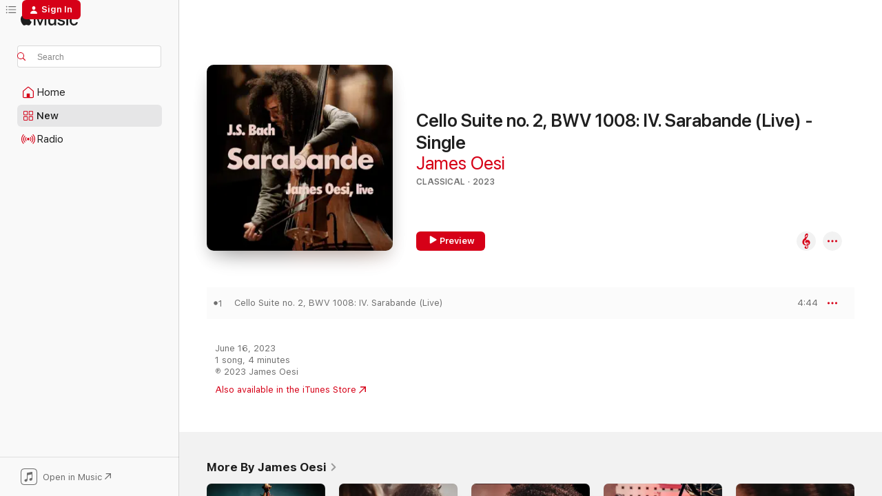

--- FILE ---
content_type: text/html
request_url: https://music.apple.com/us/album/cello-suite-no-2-bwv-1008-iv-sarabande-live-single/1688451781
body_size: 18757
content:
<!DOCTYPE html>
<html dir="ltr" lang="en-US">
    <head>
        <!-- prettier-ignore -->
        <meta charset="utf-8">
        <!-- prettier-ignore -->
        <meta http-equiv="X-UA-Compatible" content="IE=edge">
        <!-- prettier-ignore -->
        <meta
            name="viewport"
            content="width=device-width,initial-scale=1,interactive-widget=resizes-content"
        >
        <!-- prettier-ignore -->
        <meta name="applicable-device" content="pc,mobile">
        <!-- prettier-ignore -->
        <meta name="referrer" content="strict-origin">
        <!-- prettier-ignore -->
        <link
            rel="apple-touch-icon"
            sizes="180x180"
            href="/assets/favicon/favicon-180.png"
        >
        <!-- prettier-ignore -->
        <link
            rel="icon"
            type="image/png"
            sizes="32x32"
            href="/assets/favicon/favicon-32.png"
        >
        <!-- prettier-ignore -->
        <link
            rel="icon"
            type="image/png"
            sizes="16x16"
            href="/assets/favicon/favicon-16.png"
        >
        <!-- prettier-ignore -->
        <link
            rel="mask-icon"
            href="/assets/favicon/favicon.svg"
            color="#fa233b"
        >
        <!-- prettier-ignore -->
        <link rel="manifest" href="/manifest.json">

        <title>‎Cello Suite no. 2, BWV 1008: IV. Sarabande (Live) - Single - Album by James Oesi - Apple Music</title><!-- HEAD_svelte-1cypuwr_START --><link rel="preconnect" href="//www.apple.com/wss/fonts" crossorigin="anonymous"><link rel="stylesheet" href="//www.apple.com/wss/fonts?families=SF+Pro,v4%7CSF+Pro+Icons,v1&amp;display=swap" type="text/css" referrerpolicy="strict-origin-when-cross-origin"><!-- HEAD_svelte-1cypuwr_END --><!-- HEAD_svelte-eg3hvx_START -->    <meta name="description" content="Listen to Cello Suite no. 2, BWV 1008: IV. Sarabande (Live) - Single by James Oesi on Apple Music. 2023. 1 Song. Duration: 4 minutes."> <meta name="keywords" content="listen, Cello Suite no. 2, BWV 1008: IV. Sarabande (Live) - Single, James Oesi, music, singles, songs, Classical, streaming music, apple music"> <link rel="canonical" href="https://classical.music.apple.com/us/album/1688451781">   <link rel="alternate" type="application/json+oembed" href="https://music.apple.com/api/oembed?url=https%3A%2F%2Fmusic.apple.com%2Fus%2Falbum%2Fcello-suite-no-2-bwv-1008-iv-sarabande-live-single%2F1688451781" title="Cello Suite no. 2, BWV 1008: IV. Sarabande (Live) - Single by James Oesi on Apple Music">  <meta name="al:ios:app_store_id" content="1108187390"> <meta name="al:ios:app_name" content="Apple Music"> <meta name="apple:content_id" content="1688451781"> <meta name="apple:title" content="Cello Suite no. 2, BWV 1008: IV. Sarabande (Live) - Single"> <meta name="apple:description" content="Listen to Cello Suite no. 2, BWV 1008: IV. Sarabande (Live) - Single by James Oesi on Apple Music. 2023. 1 Song. Duration: 4 minutes.">   <meta property="og:title" content="Cello Suite no. 2, BWV 1008: IV. Sarabande (Live) - Single by James Oesi on Apple Music"> <meta property="og:description" content="Album · 2023 · 1 Song"> <meta property="og:site_name" content="Apple Music - Web Player"> <meta property="og:url" content="https://music.apple.com/us/album/cello-suite-no-2-bwv-1008-iv-sarabande-live-single/1688451781"> <meta property="og:image" content="https://is1-ssl.mzstatic.com/image/thumb/Music116/v4/ab/03/f1/ab03f1d3-86ff-af93-639a-005363236265/198025309915.jpg/1200x630bf-60.jpg"> <meta property="og:image:secure_url" content="https://is1-ssl.mzstatic.com/image/thumb/Music116/v4/ab/03/f1/ab03f1d3-86ff-af93-639a-005363236265/198025309915.jpg/1200x630bf-60.jpg"> <meta property="og:image:alt" content="Cello Suite no. 2, BWV 1008: IV. Sarabande (Live) - Single by James Oesi on Apple Music"> <meta property="og:image:width" content="1200"> <meta property="og:image:height" content="630"> <meta property="og:image:type" content="image/jpg"> <meta property="og:type" content="music.album"> <meta property="og:locale" content="en_US">  <meta property="music:song_count" content="1"> <meta property="music:song" content="https://music.apple.com/us/song/cello-suite-no-2-bwv-1008-iv-sarabande-live/1688451782"> <meta property="music:song:preview_url:secure_url" content="https://music.apple.com/us/song/cello-suite-no-2-bwv-1008-iv-sarabande-live/1688451782"> <meta property="music:song:disc" content="1"> <meta property="music:song:duration" content="PT4M44S"> <meta property="music:song:track" content="1">   <meta property="music:musician" content="https://music.apple.com/us/artist/james-oesi/1208109661"> <meta property="music:release_date" content="2023-06-16T00:00:00.000Z">   <meta name="twitter:title" content="Cello Suite no. 2, BWV 1008: IV. Sarabande (Live) - Single by James Oesi on Apple Music"> <meta name="twitter:description" content="Album · 2023 · 1 Song"> <meta name="twitter:site" content="@AppleMusic"> <meta name="twitter:image" content="https://is1-ssl.mzstatic.com/image/thumb/Music116/v4/ab/03/f1/ab03f1d3-86ff-af93-639a-005363236265/198025309915.jpg/600x600bf-60.jpg"> <meta name="twitter:image:alt" content="Cello Suite no. 2, BWV 1008: IV. Sarabande (Live) - Single by James Oesi on Apple Music"> <meta name="twitter:card" content="summary">       <!-- HTML_TAG_START -->
                <script id=schema:music-album type="application/ld+json">
                    {"@context":"http://schema.org","@type":"MusicAlbum","name":"Cello Suite no. 2, BWV 1008: IV. Sarabande (Live) - Single","description":"Listen to Cello Suite no. 2, BWV 1008: IV. Sarabande (Live) - Single by James Oesi on Apple Music. 2023. 1 Song. Duration: 4 minutes.","citation":[],"tracks":[{"@type":"MusicRecording","name":"Cello Suite no. 2, BWV 1008: IV. Sarabande (Live)","duration":"PT4M44S","url":"https://music.apple.com/us/song/cello-suite-no-2-bwv-1008-iv-sarabande-live/1688451782","offers":{"@type":"Offer","category":"free","price":0},"audio":{"@type":"AudioObject","potentialAction":{"@type":"ListenAction","expectsAcceptanceOf":{"@type":"Offer","category":"free"},"target":{"@type":"EntryPoint","actionPlatform":"https://music.apple.com/us/song/cello-suite-no-2-bwv-1008-iv-sarabande-live/1688451782"}},"name":"Cello Suite no. 2, BWV 1008: IV. Sarabande (Live)","contentUrl":"https://audio-ssl.itunes.apple.com/itunes-assets/AudioPreview126/v4/de/3c/1d/de3c1ddd-607e-9b6a-0654-44c87dc7d700/mzaf_6280205939901041131.plus.aac.ep.m4a","duration":"PT4M44S","uploadDate":"2023-06-16","thumbnailUrl":"https://is1-ssl.mzstatic.com/image/thumb/Music116/v4/ab/03/f1/ab03f1d3-86ff-af93-639a-005363236265/198025309915.jpg/1200x630bb.jpg"}}],"workExample":[{"@type":"MusicAlbum","image":"https://is1-ssl.mzstatic.com/image/thumb/Music118/v4/12/46/77/1246773a-5432-81d1-cf25-a4f5ce53104c/191924045588.jpg/1200x630bb.jpg","url":"https://music.apple.com/us/album/bass-trip-ep/1262525120","name":"Bass Trip - EP"},{"@type":"MusicAlbum","image":"https://is1-ssl.mzstatic.com/image/thumb/Music116/v4/b4/07/5c/b4075ccd-0c6e-16d9-efe4-77144b0d82cf/198002568694.jpg/1200x630bb.jpg","url":"https://music.apple.com/us/album/concert-duo-first-movement-single/1598405745","name":"Concert Duo, First Movement - Single"},{"@type":"MusicAlbum","image":"https://is1-ssl.mzstatic.com/image/thumb/Music116/v4/1b/fb/c5/1bfbc595-ee7d-a222-a035-397745e4e3b7/198003049529.jpg/1200x630bb.jpg","url":"https://music.apple.com/us/album/cs%C3%A1rd%C3%A1s-single/1608673247","name":"Csárdás - Single"},{"@type":"MusicAlbum","image":"https://is1-ssl.mzstatic.com/image/thumb/Music126/v4/6c/31/6f/6c316faa-7fb0-20e4-b474-ef4a042c0e43/198002872296.jpg/1200x630bb.jpg","url":"https://music.apple.com/us/album/suite-bergamasque-l-75-iii-clair-de-lune-single/1611251494","name":"Suite Bergamasque, L. 75: III. Clair de lune - Single"},{"@type":"MusicAlbum","image":"https://is1-ssl.mzstatic.com/image/thumb/Music211/v4/8f/b5/19/8fb51917-5dfa-dd5c-3893-8e8a7b0047a2/199199042462.jpg/1200x630bb.jpg","url":"https://music.apple.com/us/album/acht-et%C3%BCden-f%C3%BCr-kontrabass-solo-sofia-gubaidulina/1795480009","name":"Acht Etüden Für Kontrabass Solo - Sofia Gubaidulina"},{"@type":"MusicAlbum","image":"https://is1-ssl.mzstatic.com/image/thumb/Music113/v4/f9/d0/e8/f9d0e808-73e7-775b-736a-ee3c95ff279d/194660692931.jpg/1200x630bb.jpg","url":"https://music.apple.com/us/album/cello-suite-no-1-in-g-major-bwv-1007-i-prelude-single/1497026317","name":"Cello Suite No. 1 in G Major, BWV 1007: I. Prelude - Single"},{"@type":"MusicAlbum","image":"https://is1-ssl.mzstatic.com/image/thumb/Music126/v4/3e/2a/f5/3e2af56d-f17f-09cd-7998-7922aefe53c8/7445903277211.jpg/1200x630bb.jpg","url":"https://music.apple.com/us/album/adoration/1729664091","name":"Adoration"},{"@type":"MusicAlbum","image":"https://is1-ssl.mzstatic.com/image/thumb/Music116/v4/a4/b5/a6/a4b5a602-c3a0-5a07-f5b1-f2325134076a/198500171624.jpg/1200x630bb.jpg","url":"https://music.apple.com/us/album/24-negro-melodies-op-59-no-10-deep-river-single/1729892349","name":"24 Negro Melodies, Op. 59: No. 10, Deep River - Single"},{"@type":"MusicAlbum","image":"https://is1-ssl.mzstatic.com/image/thumb/Music111/v4/04/d5/c8/04d5c894-4942-80b9-42aa-c1c7a57e96f5/191061385219.jpg/1200x630bb.jpg","url":"https://music.apple.com/us/album/cello-suite-no-5-in-c-minor-bwv-1011-i-prelude-single/1208109559","name":"Cello Suite No. 5 in C Minor, BWV 1011: I. Prelude - Single"},{"@type":"MusicAlbum","image":"https://is1-ssl.mzstatic.com/image/thumb/Music126/v4/5c/46/89/5c4689ca-1c3e-1d26-cd77-9d9d337a0a43/198002505231.jpg/1200x630bb.jpg","url":"https://music.apple.com/us/album/romanian-folk-dances-sz-56-bb-68-single/1594540055","name":"Romanian Folk Dances, Sz. 56, BB 68 - Single"},{"@type":"MusicAlbum","image":"https://is1-ssl.mzstatic.com/image/thumb/Music221/v4/de/53/27/de53276f-98ad-d0a2-706c-8273b7b38f41/198595973509.jpg/1200x630bb.jpg","url":"https://music.apple.com/us/album/fuga-bwv-1003-single/1771220300","name":"Fuga (BWV 1003) - Single"},{"@type":"MusicAlbum","image":"https://is1-ssl.mzstatic.com/image/thumb/Music211/v4/76/06/9c/76069c38-9281-dad6-50f6-9ea09b678107/199199379155.jpg/1200x630bb.jpg","url":"https://music.apple.com/us/album/trio-ep/1810603511","name":"Trio - EP"},{"@type":"MusicAlbum","image":"https://is1-ssl.mzstatic.com/image/thumb/Music122/v4/57/87/75/57877586-69d8-1644-3721-ebf2cfa305ad/198003443013.jpg/1200x630bb.jpg","url":"https://music.apple.com/us/album/poucha-dass-single/1616272953","name":"Poucha Dass - Single"},{"@type":"MusicAlbum","image":"https://is1-ssl.mzstatic.com/image/thumb/Music116/v4/48/41/ac/4841ac68-e604-e199-c269-58bbd672a62f/198003049345.jpg/1200x630bb.jpg","url":"https://music.apple.com/us/album/partita-no-3-bwv-1006-iii-gavotte-en-rondeau-single/1608687661","name":"Partita No. 3, BWV 1006: III. Gavotte en Rondeau - Single"},{"@type":"MusicAlbum","image":"https://is1-ssl.mzstatic.com/image/thumb/Music221/v4/a5/a7/22/a5a7220e-e9de-ba30-59e9-d3bc574295d9/198500525052.jpg/1200x630bb.jpg","url":"https://music.apple.com/us/album/the-first-time-ever-i-saw-your-face-single/1737673505","name":"The First Time Ever I Saw Your Face - Single"},{"@type":"MusicRecording","name":"Cello Suite no. 2, BWV 1008: IV. Sarabande (Live)","duration":"PT4M44S","url":"https://music.apple.com/us/song/cello-suite-no-2-bwv-1008-iv-sarabande-live/1688451782","offers":{"@type":"Offer","category":"free","price":0},"audio":{"@type":"AudioObject","potentialAction":{"@type":"ListenAction","expectsAcceptanceOf":{"@type":"Offer","category":"free"},"target":{"@type":"EntryPoint","actionPlatform":"https://music.apple.com/us/song/cello-suite-no-2-bwv-1008-iv-sarabande-live/1688451782"}},"name":"Cello Suite no. 2, BWV 1008: IV. Sarabande (Live)","contentUrl":"https://audio-ssl.itunes.apple.com/itunes-assets/AudioPreview126/v4/de/3c/1d/de3c1ddd-607e-9b6a-0654-44c87dc7d700/mzaf_6280205939901041131.plus.aac.ep.m4a","duration":"PT4M44S","uploadDate":"2023-06-16","thumbnailUrl":"https://is1-ssl.mzstatic.com/image/thumb/Music116/v4/ab/03/f1/ab03f1d3-86ff-af93-639a-005363236265/198025309915.jpg/1200x630bb.jpg"}}],"url":"https://music.apple.com/us/album/cello-suite-no-2-bwv-1008-iv-sarabande-live-single/1688451781","image":"https://is1-ssl.mzstatic.com/image/thumb/Music116/v4/ab/03/f1/ab03f1d3-86ff-af93-639a-005363236265/198025309915.jpg/1200x630bb.jpg","potentialAction":{"@type":"ListenAction","expectsAcceptanceOf":{"@type":"Offer","category":"free"},"target":{"@type":"EntryPoint","actionPlatform":"https://music.apple.com/us/album/cello-suite-no-2-bwv-1008-iv-sarabande-live-single/1688451781"}},"genre":["Classical","Music"],"datePublished":"2023-06-16","byArtist":[{"@type":"MusicGroup","url":"https://music.apple.com/us/artist/james-oesi/1208109661","name":"James Oesi"}]}
                </script>
                <!-- HTML_TAG_END -->    <!-- HEAD_svelte-eg3hvx_END -->
      <script type="module" crossorigin src="/assets/index~8a6f659a1b.js"></script>
      <link rel="stylesheet" href="/assets/index~99bed3cf08.css">
      <script type="module">import.meta.url;import("_").catch(()=>1);async function* g(){};window.__vite_is_modern_browser=true;</script>
      <script type="module">!function(){if(window.__vite_is_modern_browser)return;console.warn("vite: loading legacy chunks, syntax error above and the same error below should be ignored");var e=document.getElementById("vite-legacy-polyfill"),n=document.createElement("script");n.src=e.src,n.onload=function(){System.import(document.getElementById('vite-legacy-entry').getAttribute('data-src'))},document.body.appendChild(n)}();</script>
    </head>
    <body>
        <script src="/assets/focus-visible/focus-visible.min.js"></script>
        
        <script
            async
            src="/includes/js-cdn/musickit/v3/amp/musickit.js"
        ></script>
        <script
            type="module"
            async
            src="/includes/js-cdn/musickit/v3/components/musickit-components/musickit-components.esm.js"
        ></script>
        <script
            nomodule
            async
            src="/includes/js-cdn/musickit/v3/components/musickit-components/musickit-components.js"
        ></script>
        <svg style="display: none" xmlns="http://www.w3.org/2000/svg">
            <symbol id="play-circle-fill" viewBox="0 0 60 60">
                <path
                    class="icon-circle-fill__circle"
                    fill="var(--iconCircleFillBG, transparent)"
                    d="M30 60c16.411 0 30-13.617 30-30C60 13.588 46.382 0 29.971 0 13.588 0 .001 13.588.001 30c0 16.383 13.617 30 30 30Z"
                />
                <path
                    fill="var(--iconFillArrow, var(--keyColor, black))"
                    d="M24.411 41.853c-1.41.853-3.028.177-3.028-1.294V19.47c0-1.44 1.735-2.058 3.028-1.294l17.265 10.235a1.89 1.89 0 0 1 0 3.265L24.411 41.853Z"
                />
            </symbol>
        </svg>
        <div class="body-container">
              <div class="app-container svelte-t3vj1e" data-testid="app-container">   <div class="header svelte-rjjbqs" data-testid="header"><nav data-testid="navigation" class="navigation svelte-13li0vp"><div class="navigation__header svelte-13li0vp"><div data-testid="logo" class="logo svelte-1o7dz8w"> <a aria-label="Apple Music" role="img" href="https://music.apple.com/us/home" class="svelte-1o7dz8w"><svg height="20" viewBox="0 0 83 20" width="83" xmlns="http://www.w3.org/2000/svg" class="logo" aria-hidden="true"><path d="M34.752 19.746V6.243h-.088l-5.433 13.503h-2.074L21.711 6.243h-.087v13.503h-2.548V1.399h3.235l5.833 14.621h.1l5.82-14.62h3.248v18.347h-2.56zm16.649 0h-2.586v-2.263h-.062c-.725 1.602-2.061 2.504-4.072 2.504-2.86 0-4.61-1.894-4.61-4.958V6.37h2.698v8.125c0 2.034.95 3.127 2.81 3.127 1.95 0 3.124-1.373 3.124-3.458V6.37H51.4v13.376zm7.394-13.618c3.06 0 5.046 1.73 5.134 4.196h-2.536c-.15-1.296-1.087-2.11-2.598-2.11-1.462 0-2.436.724-2.436 1.793 0 .839.6 1.41 2.023 1.741l2.136.496c2.686.636 3.71 1.704 3.71 3.636 0 2.442-2.236 4.12-5.333 4.12-3.285 0-5.26-1.64-5.509-4.183h2.673c.25 1.398 1.187 2.085 2.836 2.085 1.623 0 2.623-.687 2.623-1.78 0-.865-.487-1.373-1.924-1.704l-2.136-.508c-2.498-.585-3.735-1.806-3.735-3.75 0-2.391 2.049-4.032 5.072-4.032zM66.1 2.836c0-.878.7-1.577 1.561-1.577.862 0 1.55.7 1.55 1.577 0 .864-.688 1.576-1.55 1.576a1.573 1.573 0 0 1-1.56-1.576zm.212 3.534h2.698v13.376h-2.698zm14.089 4.603c-.275-1.424-1.324-2.556-3.085-2.556-2.086 0-3.46 1.767-3.46 4.64 0 2.938 1.386 4.642 3.485 4.642 1.66 0 2.748-.928 3.06-2.48H83C82.713 18.067 80.477 20 77.317 20c-3.76 0-6.208-2.62-6.208-6.942 0-4.247 2.448-6.93 6.183-6.93 3.385 0 5.446 2.213 5.683 4.845h-2.573zM10.824 3.189c-.698.834-1.805 1.496-2.913 1.398-.145-1.128.41-2.33 1.036-3.065C9.644.662 10.848.05 11.835 0c.121 1.178-.336 2.33-1.01 3.19zm.999 1.619c.624.049 2.425.244 3.578 1.98-.096.074-2.137 1.272-2.113 3.79.024 3.01 2.593 4.012 2.617 4.037-.024.074-.407 1.419-1.344 2.812-.817 1.224-1.657 2.422-3.002 2.447-1.297.024-1.73-.783-3.218-.783-1.489 0-1.97.758-3.194.807-1.297.048-2.28-1.297-3.097-2.52C.368 14.908-.904 10.408.825 7.375c.84-1.516 2.377-2.47 4.034-2.495 1.273-.023 2.45.857 3.218.857.769 0 2.137-1.027 3.746-.93z"></path></svg></a>   </div> <div class="search-input-wrapper svelte-nrtdem" data-testid="search-input"><div data-testid="amp-search-input" aria-controls="search-suggestions" aria-expanded="false" aria-haspopup="listbox" aria-owns="search-suggestions" class="search-input-container svelte-rg26q6" tabindex="-1" role=""><div class="flex-container svelte-rg26q6"><form id="search-input-form" class="svelte-rg26q6"><svg height="16" width="16" viewBox="0 0 16 16" class="search-svg" aria-hidden="true"><path d="M11.87 10.835c.018.015.035.03.051.047l3.864 3.863a.735.735 0 1 1-1.04 1.04l-3.863-3.864a.744.744 0 0 1-.047-.051 6.667 6.667 0 1 1 1.035-1.035zM6.667 12a5.333 5.333 0 1 0 0-10.667 5.333 5.333 0 0 0 0 10.667z"></path></svg> <input aria-autocomplete="list" aria-multiline="false" aria-controls="search-suggestions" aria-label="Search" placeholder="Search" spellcheck="false" autocomplete="off" autocorrect="off" autocapitalize="off" type="text" inputmode="search" class="search-input__text-field svelte-rg26q6" data-testid="search-input__text-field"></form> </div> <div data-testid="search-scope-bar"></div>   </div> </div></div> <div data-testid="navigation-content" class="navigation__content svelte-13li0vp" id="navigation" aria-hidden="false"><div class="navigation__scrollable-container svelte-13li0vp"><div data-testid="navigation-items-primary" class="navigation-items navigation-items--primary svelte-ng61m8"> <ul class="navigation-items__list svelte-ng61m8">  <li class="navigation-item navigation-item__home svelte-1a5yt87" aria-selected="false" data-testid="navigation-item"> <a href="https://music.apple.com/us/home" class="navigation-item__link svelte-1a5yt87" role="button" data-testid="home" aria-pressed="false"><div class="navigation-item__content svelte-zhx7t9"> <span class="navigation-item__icon svelte-zhx7t9"> <svg width="24" height="24" viewBox="0 0 24 24" xmlns="http://www.w3.org/2000/svg" aria-hidden="true"><path d="M5.93 20.16a1.94 1.94 0 0 1-1.43-.502c-.334-.335-.502-.794-.502-1.393v-7.142c0-.362.062-.688.177-.953.123-.264.326-.529.6-.75l6.145-5.157c.176-.141.344-.247.52-.318.176-.07.362-.105.564-.105.194 0 .388.035.565.105.176.07.352.177.52.318l6.146 5.158c.273.23.467.476.59.75.124.264.177.59.177.96v7.134c0 .59-.159 1.058-.503 1.393-.335.335-.811.503-1.428.503H5.929Zm12.14-1.172c.221 0 .406-.07.547-.212a.688.688 0 0 0 .22-.511v-7.142c0-.177-.026-.344-.087-.459a.97.97 0 0 0-.265-.353l-6.154-5.149a.756.756 0 0 0-.177-.115.37.37 0 0 0-.15-.035.37.37 0 0 0-.158.035l-.177.115-6.145 5.15a.982.982 0 0 0-.274.352 1.13 1.13 0 0 0-.088.468v7.133c0 .203.08.379.23.511a.744.744 0 0 0 .546.212h12.133Zm-8.323-4.7c0-.176.062-.326.177-.432a.6.6 0 0 1 .423-.159h3.315c.176 0 .326.053.432.16s.159.255.159.431v4.973H9.756v-4.973Z"></path></svg> </span> <span class="navigation-item__label svelte-zhx7t9"> Home </span> </div></a>  </li>  <li class="navigation-item navigation-item__new svelte-1a5yt87" aria-selected="false" data-testid="navigation-item"> <a href="https://music.apple.com/us/new" class="navigation-item__link svelte-1a5yt87" role="button" data-testid="new" aria-pressed="false"><div class="navigation-item__content svelte-zhx7t9"> <span class="navigation-item__icon svelte-zhx7t9"> <svg height="24" viewBox="0 0 24 24" width="24" aria-hidden="true"><path d="M9.92 11.354c.966 0 1.453-.487 1.453-1.49v-3.4c0-1.004-.487-1.483-1.453-1.483H6.452C5.487 4.981 5 5.46 5 6.464v3.4c0 1.003.487 1.49 1.452 1.49zm7.628 0c.965 0 1.452-.487 1.452-1.49v-3.4c0-1.004-.487-1.483-1.452-1.483h-3.46c-.974 0-1.46.479-1.46 1.483v3.4c0 1.003.486 1.49 1.46 1.49zm-7.65-1.073h-3.43c-.266 0-.396-.137-.396-.418v-3.4c0-.273.13-.41.396-.41h3.43c.265 0 .402.137.402.41v3.4c0 .281-.137.418-.403.418zm7.634 0h-3.43c-.273 0-.402-.137-.402-.418v-3.4c0-.273.129-.41.403-.41h3.43c.265 0 .395.137.395.41v3.4c0 .281-.13.418-.396.418zm-7.612 8.7c.966 0 1.453-.48 1.453-1.483v-3.407c0-.996-.487-1.483-1.453-1.483H6.452c-.965 0-1.452.487-1.452 1.483v3.407c0 1.004.487 1.483 1.452 1.483zm7.628 0c.965 0 1.452-.48 1.452-1.483v-3.407c0-.996-.487-1.483-1.452-1.483h-3.46c-.974 0-1.46.487-1.46 1.483v3.407c0 1.004.486 1.483 1.46 1.483zm-7.65-1.072h-3.43c-.266 0-.396-.137-.396-.41v-3.4c0-.282.13-.418.396-.418h3.43c.265 0 .402.136.402.418v3.4c0 .273-.137.41-.403.41zm7.634 0h-3.43c-.273 0-.402-.137-.402-.41v-3.4c0-.282.129-.418.403-.418h3.43c.265 0 .395.136.395.418v3.4c0 .273-.13.41-.396.41z" fill-opacity=".95"></path></svg> </span> <span class="navigation-item__label svelte-zhx7t9"> New </span> </div></a>  </li>  <li class="navigation-item navigation-item__radio svelte-1a5yt87" aria-selected="false" data-testid="navigation-item"> <a href="https://music.apple.com/us/radio" class="navigation-item__link svelte-1a5yt87" role="button" data-testid="radio" aria-pressed="false"><div class="navigation-item__content svelte-zhx7t9"> <span class="navigation-item__icon svelte-zhx7t9"> <svg width="24" height="24" viewBox="0 0 24 24" xmlns="http://www.w3.org/2000/svg" aria-hidden="true"><path d="M19.359 18.57C21.033 16.818 22 14.461 22 11.89s-.967-4.93-2.641-6.68c-.276-.292-.653-.26-.868-.023-.222.246-.176.591.085.868 1.466 1.535 2.272 3.593 2.272 5.835 0 2.241-.806 4.3-2.272 5.835-.261.268-.307.621-.085.86.215.245.592.276.868-.016zm-13.85.014c.222-.238.176-.59-.085-.86-1.474-1.535-2.272-3.593-2.272-5.834 0-2.242.798-4.3 2.272-5.835.261-.277.307-.622.085-.868-.215-.238-.592-.269-.868.023C2.967 6.96 2 9.318 2 11.89s.967 4.929 2.641 6.68c.276.29.653.26.868.014zm1.957-1.873c.223-.253.162-.583-.1-.867-.951-1.068-1.473-2.45-1.473-3.954 0-1.505.522-2.887 1.474-3.954.26-.284.322-.614.1-.876-.23-.26-.622-.26-.891.039-1.175 1.274-1.827 2.963-1.827 4.79 0 1.82.652 3.517 1.827 4.784.269.3.66.307.89.038zm9.958-.038c1.175-1.267 1.827-2.964 1.827-4.783 0-1.828-.652-3.517-1.827-4.791-.269-.3-.66-.3-.89-.039-.23.262-.162.592.092.876.96 1.067 1.481 2.449 1.481 3.954 0 1.504-.522 2.886-1.481 3.954-.254.284-.323.614-.092.867.23.269.621.261.89-.038zm-8.061-1.966c.23-.26.13-.568-.092-.883-.415-.522-.63-1.197-.63-1.934 0-.737.215-1.413.63-1.943.222-.307.322-.614.092-.875s-.653-.261-.906.054a4.385 4.385 0 0 0-.968 2.764 4.38 4.38 0 0 0 .968 2.756c.253.322.675.322.906.061zm6.18-.061a4.38 4.38 0 0 0 .968-2.756 4.385 4.385 0 0 0-.968-2.764c-.253-.315-.675-.315-.906-.054-.23.261-.138.568.092.875.415.53.63 1.206.63 1.943 0 .737-.215 1.412-.63 1.934-.23.315-.322.622-.092.883s.653.261.906-.061zm-3.547-.967c.96 0 1.789-.814 1.789-1.797s-.83-1.789-1.789-1.789c-.96 0-1.781.806-1.781 1.789 0 .983.821 1.797 1.781 1.797z"></path></svg> </span> <span class="navigation-item__label svelte-zhx7t9"> Radio </span> </div></a>  </li>  <li class="navigation-item navigation-item__search svelte-1a5yt87" aria-selected="false" data-testid="navigation-item"> <a href="https://music.apple.com/us/search" class="navigation-item__link svelte-1a5yt87" role="button" data-testid="search" aria-pressed="false"><div class="navigation-item__content svelte-zhx7t9"> <span class="navigation-item__icon svelte-zhx7t9"> <svg height="24" viewBox="0 0 24 24" width="24" aria-hidden="true"><path d="M17.979 18.553c.476 0 .813-.366.813-.835a.807.807 0 0 0-.235-.586l-3.45-3.457a5.61 5.61 0 0 0 1.158-3.413c0-3.098-2.535-5.633-5.633-5.633C7.542 4.63 5 7.156 5 10.262c0 3.098 2.534 5.632 5.632 5.632a5.614 5.614 0 0 0 3.274-1.055l3.472 3.472a.835.835 0 0 0 .6.242zm-7.347-3.875c-2.417 0-4.416-2-4.416-4.416 0-2.417 2-4.417 4.416-4.417 2.417 0 4.417 2 4.417 4.417s-2 4.416-4.417 4.416z" fill-opacity=".95"></path></svg> </span> <span class="navigation-item__label svelte-zhx7t9"> Search </span> </div></a>  </li></ul> </div>   </div> <div class="navigation__native-cta"><div slot="native-cta"><div data-testid="native-cta" class="native-cta svelte-6xh86f  native-cta--authenticated"><button class="native-cta__button svelte-6xh86f" data-testid="native-cta-button"><span class="native-cta__app-icon svelte-6xh86f"><svg width="24" height="24" xmlns="http://www.w3.org/2000/svg" xml:space="preserve" style="fill-rule:evenodd;clip-rule:evenodd;stroke-linejoin:round;stroke-miterlimit:2" viewBox="0 0 24 24" slot="app-icon" aria-hidden="true"><path d="M22.567 1.496C21.448.393 19.956.045 17.293.045H6.566c-2.508 0-4.028.376-5.12 1.465C.344 2.601 0 4.09 0 6.611v10.727c0 2.695.33 4.18 1.432 5.257 1.106 1.103 2.595 1.45 5.275 1.45h10.586c2.663 0 4.169-.347 5.274-1.45C23.656 21.504 24 20.033 24 17.338V6.752c0-2.694-.344-4.179-1.433-5.256Zm.411 4.9v11.299c0 1.898-.338 3.286-1.188 4.137-.851.864-2.256 1.191-4.141 1.191H6.35c-1.884 0-3.303-.341-4.154-1.191-.85-.851-1.174-2.239-1.174-4.137V6.54c0-2.014.324-3.445 1.16-4.295.851-.864 2.312-1.177 4.313-1.177h11.154c1.885 0 3.29.341 4.141 1.191.864.85 1.188 2.239 1.188 4.137Z" style="fill-rule:nonzero"></path><path d="M7.413 19.255c.987 0 2.48-.728 2.48-2.672v-6.385c0-.35.063-.428.378-.494l5.298-1.095c.351-.067.534.025.534.333l.035 4.286c0 .337-.182.586-.53.652l-1.014.228c-1.361.3-2.007.923-2.007 1.937 0 1.017.79 1.748 1.926 1.748.986 0 2.444-.679 2.444-2.64V5.654c0-.636-.279-.821-1.016-.66L9.646 6.298c-.448.091-.674.329-.674.699l.035 7.697c0 .336-.148.546-.446.613l-1.067.21c-1.329.266-1.986.93-1.986 1.993 0 1.017.786 1.745 1.905 1.745Z" style="fill-rule:nonzero"></path></svg></span> <span class="native-cta__label svelte-6xh86f">Open in Music</span> <span class="native-cta__arrow svelte-6xh86f"><svg height="16" width="16" viewBox="0 0 16 16" class="native-cta-action" aria-hidden="true"><path d="M1.559 16 13.795 3.764v8.962H16V0H3.274v2.205h8.962L0 14.441 1.559 16z"></path></svg></span></button> </div>  </div></div></div> </nav> </div>  <div class="player-bar player-bar__floating-player svelte-1rr9v04" data-testid="player-bar" aria-label="Music controls" aria-hidden="false">   </div>   <div id="scrollable-page" class="scrollable-page svelte-mt0bfj" data-main-content data-testid="main-section" aria-hidden="false"><main data-testid="main" class="svelte-bzjlhs"><div class="content-container svelte-bzjlhs" data-testid="content-container"><div class="search-input-wrapper svelte-nrtdem" data-testid="search-input"><div data-testid="amp-search-input" aria-controls="search-suggestions" aria-expanded="false" aria-haspopup="listbox" aria-owns="search-suggestions" class="search-input-container svelte-rg26q6" tabindex="-1" role=""><div class="flex-container svelte-rg26q6"><form id="search-input-form" class="svelte-rg26q6"><svg height="16" width="16" viewBox="0 0 16 16" class="search-svg" aria-hidden="true"><path d="M11.87 10.835c.018.015.035.03.051.047l3.864 3.863a.735.735 0 1 1-1.04 1.04l-3.863-3.864a.744.744 0 0 1-.047-.051 6.667 6.667 0 1 1 1.035-1.035zM6.667 12a5.333 5.333 0 1 0 0-10.667 5.333 5.333 0 0 0 0 10.667z"></path></svg> <input value="" aria-autocomplete="list" aria-multiline="false" aria-controls="search-suggestions" aria-label="Search" placeholder="Search" spellcheck="false" autocomplete="off" autocorrect="off" autocapitalize="off" type="text" inputmode="search" class="search-input__text-field svelte-rg26q6" data-testid="search-input__text-field"></form> </div> <div data-testid="search-scope-bar"> </div>   </div> </div>      <div class="section svelte-wa5vzl" data-testid="section-container" aria-label="Featured"> <div class="section-content svelte-wa5vzl" data-testid="section-content">  <div class="container-detail-header svelte-1uuona0 container-detail-header--no-description" data-testid="container-detail-header"><div slot="artwork"><div class="artwork__radiosity svelte-1agpw2h"> <div data-testid="artwork-component" class="artwork-component artwork-component--aspect-ratio artwork-component--orientation-square svelte-uduhys        artwork-component--has-borders" style="
            --artwork-bg-color: #020100;
            --aspect-ratio: 1;
            --placeholder-bg-color: #020100;
       ">   <picture class="svelte-uduhys"><source sizes=" (max-width:1319px) 296px,(min-width:1320px) and (max-width:1679px) 316px,316px" srcset="https://is1-ssl.mzstatic.com/image/thumb/Music116/v4/ab/03/f1/ab03f1d3-86ff-af93-639a-005363236265/198025309915.jpg/296x296bb.webp 296w,https://is1-ssl.mzstatic.com/image/thumb/Music116/v4/ab/03/f1/ab03f1d3-86ff-af93-639a-005363236265/198025309915.jpg/316x316bb.webp 316w,https://is1-ssl.mzstatic.com/image/thumb/Music116/v4/ab/03/f1/ab03f1d3-86ff-af93-639a-005363236265/198025309915.jpg/592x592bb.webp 592w,https://is1-ssl.mzstatic.com/image/thumb/Music116/v4/ab/03/f1/ab03f1d3-86ff-af93-639a-005363236265/198025309915.jpg/632x632bb.webp 632w" type="image/webp"> <source sizes=" (max-width:1319px) 296px,(min-width:1320px) and (max-width:1679px) 316px,316px" srcset="https://is1-ssl.mzstatic.com/image/thumb/Music116/v4/ab/03/f1/ab03f1d3-86ff-af93-639a-005363236265/198025309915.jpg/296x296bb-60.jpg 296w,https://is1-ssl.mzstatic.com/image/thumb/Music116/v4/ab/03/f1/ab03f1d3-86ff-af93-639a-005363236265/198025309915.jpg/316x316bb-60.jpg 316w,https://is1-ssl.mzstatic.com/image/thumb/Music116/v4/ab/03/f1/ab03f1d3-86ff-af93-639a-005363236265/198025309915.jpg/592x592bb-60.jpg 592w,https://is1-ssl.mzstatic.com/image/thumb/Music116/v4/ab/03/f1/ab03f1d3-86ff-af93-639a-005363236265/198025309915.jpg/632x632bb-60.jpg 632w" type="image/jpeg"> <img alt="" class="artwork-component__contents artwork-component__image svelte-uduhys" loading="lazy" src="/assets/artwork/1x1.gif" role="presentation" decoding="async" width="316" height="316" fetchpriority="auto" style="opacity: 1;"></picture> </div></div> <div data-testid="artwork-component" class="artwork-component artwork-component--aspect-ratio artwork-component--orientation-square svelte-uduhys        artwork-component--has-borders" style="
            --artwork-bg-color: #020100;
            --aspect-ratio: 1;
            --placeholder-bg-color: #020100;
       ">   <picture class="svelte-uduhys"><source sizes=" (max-width:1319px) 296px,(min-width:1320px) and (max-width:1679px) 316px,316px" srcset="https://is1-ssl.mzstatic.com/image/thumb/Music116/v4/ab/03/f1/ab03f1d3-86ff-af93-639a-005363236265/198025309915.jpg/296x296bb.webp 296w,https://is1-ssl.mzstatic.com/image/thumb/Music116/v4/ab/03/f1/ab03f1d3-86ff-af93-639a-005363236265/198025309915.jpg/316x316bb.webp 316w,https://is1-ssl.mzstatic.com/image/thumb/Music116/v4/ab/03/f1/ab03f1d3-86ff-af93-639a-005363236265/198025309915.jpg/592x592bb.webp 592w,https://is1-ssl.mzstatic.com/image/thumb/Music116/v4/ab/03/f1/ab03f1d3-86ff-af93-639a-005363236265/198025309915.jpg/632x632bb.webp 632w" type="image/webp"> <source sizes=" (max-width:1319px) 296px,(min-width:1320px) and (max-width:1679px) 316px,316px" srcset="https://is1-ssl.mzstatic.com/image/thumb/Music116/v4/ab/03/f1/ab03f1d3-86ff-af93-639a-005363236265/198025309915.jpg/296x296bb-60.jpg 296w,https://is1-ssl.mzstatic.com/image/thumb/Music116/v4/ab/03/f1/ab03f1d3-86ff-af93-639a-005363236265/198025309915.jpg/316x316bb-60.jpg 316w,https://is1-ssl.mzstatic.com/image/thumb/Music116/v4/ab/03/f1/ab03f1d3-86ff-af93-639a-005363236265/198025309915.jpg/592x592bb-60.jpg 592w,https://is1-ssl.mzstatic.com/image/thumb/Music116/v4/ab/03/f1/ab03f1d3-86ff-af93-639a-005363236265/198025309915.jpg/632x632bb-60.jpg 632w" type="image/jpeg"> <img alt="Cello Suite no. 2, BWV 1008: IV. Sarabande (Live) - Single" class="artwork-component__contents artwork-component__image svelte-uduhys" loading="lazy" src="/assets/artwork/1x1.gif" role="presentation" decoding="async" width="316" height="316" fetchpriority="auto" style="opacity: 1;"></picture> </div></div> <div class="headings svelte-1uuona0"> <h1 class="headings__title svelte-1uuona0" data-testid="non-editable-product-title"><span dir="auto">Cello Suite no. 2, BWV 1008: IV. Sarabande (Live) - Single</span> <span class="headings__badges svelte-1uuona0">   </span></h1> <div class="headings__subtitles svelte-1uuona0" data-testid="product-subtitles"> <a data-testid="click-action" class="click-action svelte-c0t0j2" href="https://music.apple.com/us/artist/james-oesi/1208109661">James Oesi</a> </div> <div class="headings__tertiary-titles"> </div> <div class="headings__metadata-bottom svelte-1uuona0">CLASSICAL · 2023 </div></div>  <div class="primary-actions svelte-1uuona0"><div class="primary-actions__button primary-actions__button--play svelte-1uuona0"><div data-testid="button-action" class="button svelte-rka6wn primary"><button data-testid="click-action" class="click-action svelte-c0t0j2" aria-label="" ><span class="icon svelte-rka6wn" data-testid="play-icon"><svg height="16" viewBox="0 0 16 16" width="16"><path d="m4.4 15.14 10.386-6.096c.842-.459.794-1.64 0-2.097L4.401.85c-.87-.53-2-.12-2 .82v12.625c0 .966 1.06 1.4 2 .844z"></path></svg></span>  Preview</button> </div> </div> <div class="primary-actions__button primary-actions__button--shuffle svelte-1uuona0"> </div></div> <div class="secondary-actions svelte-1uuona0"><div class="secondary-actions svelte-1agpw2h" slot="secondary-actions"><div class="classical-button svelte-1agpw2h"><a data-testid="click-action" class="click-action svelte-c0t0j2" href="https://classical.music.apple.com/us/album/1688451781?web=true" target="_blank" rel="noopener noreferrer" aria-label="Go to Album page on classical music"><svg width="28" height="28" viewBox="0 0 28 28" xmlns="http://www.w3.org/2000/svg" class="classical__action" aria-hidden="true" data-testid="classical-btn"><path d="M42.53 51.92c6 0 10 3.42 10 8.6 0 5.86-5.26 10.25-13.17 10.25-10.55 0-17.14-6.88-17.14-16.3 0-20.32 26.31-26.28 26.31-53.18 0-5.9-2-9.86-6.49-9.86-8.98 0-15.43 8.5-15.43 21.19 0 16.9 18.6 55.8 18.6 71.48 0 5.23-2.73 9.18-6.78 9.18-.93 0-1.47-.49-1.47-1.22 0-1.17 1.37-2.49 1.37-4.69 0-3.8-2.54-6.34-6.35-6.34-4.2 0-6.98 2.97-6.98 7.37 0 5.8 5.18 9.67 12.65 9.67C45.07 98.07 50 92.2 50 84.1c0-13.72-18.07-58.79-18.5-67.48C31 7.7 36.56 2.46 41.8 2.46c1.17 0 1.76.59 1.76 1.86 0 16.01-33.8 19.77-33.8 46.73 0 15.23 11.68 24.5 29.1 24.5 14.12 0 24.27-8.78 24.27-21.33 0-10.65-7.76-17.73-17.13-17.73-9.72 0-17.78 7.18-17.78 17.97 0 2.4 2.1 2.84 3.81 1.66 2.59-1.8 6.5-4.2 10.5-4.2Z" style="fill-rule:nonzero" transform="translate(6.39 4.65) scale(.20887)"></path></svg></a></div>  <div class="cloud-buttons svelte-u0auos" data-testid="cloud-buttons">  <amp-contextual-menu-button config="[object Object]" class="svelte-1sn4kz"> <span aria-label="MORE" class="more-button svelte-1sn4kz more-button--platter" data-testid="more-button" slot="trigger-content"><svg width="28" height="28" viewBox="0 0 28 28" class="glyph" xmlns="http://www.w3.org/2000/svg"><circle fill="var(--iconCircleFill, transparent)" cx="14" cy="14" r="14"></circle><path fill="var(--iconEllipsisFill, white)" d="M10.105 14c0-.87-.687-1.55-1.564-1.55-.862 0-1.557.695-1.557 1.55 0 .848.695 1.55 1.557 1.55.855 0 1.564-.702 1.564-1.55zm5.437 0c0-.87-.68-1.55-1.542-1.55A1.55 1.55 0 0012.45 14c0 .848.695 1.55 1.55 1.55.848 0 1.542-.702 1.542-1.55zm5.474 0c0-.87-.687-1.55-1.557-1.55-.87 0-1.564.695-1.564 1.55 0 .848.694 1.55 1.564 1.55.848 0 1.557-.702 1.557-1.55z"></path></svg></span> </amp-contextual-menu-button></div></div></div></div> </div>   </div><div class="section svelte-wa5vzl" data-testid="section-container"> <div class="section-content svelte-wa5vzl" data-testid="section-content">  <div class="placeholder-table svelte-wa5vzl"> <div><div class="placeholder-row svelte-wa5vzl placeholder-row--even placeholder-row--album"></div></div></div> </div>   </div><div class="section svelte-wa5vzl" data-testid="section-container"> <div class="section-content svelte-wa5vzl" data-testid="section-content"> <div class="tracklist-footer svelte-1tm9k9g tracklist-footer--album" data-testid="tracklist-footer"><div class="footer-body svelte-1tm9k9g"><p class="description svelte-1tm9k9g" data-testid="tracklist-footer-description">June 16, 2023
1 song, 4 minutes
℗ 2023 James Oesi</p>  <div class="tracklist-footer__native-cta-wrapper svelte-1tm9k9g"><div class="button svelte-yk984v       button--text-button" data-testid="button-base-wrapper"><button data-testid="button-base" aria-label="Also available in the iTunes Store" type="button"  class="svelte-yk984v link"> Also available in the iTunes Store <svg height="16" width="16" viewBox="0 0 16 16" class="web-to-native__action" aria-hidden="true" data-testid="cta-button-arrow-icon"><path d="M1.559 16 13.795 3.764v8.962H16V0H3.274v2.205h8.962L0 14.441 1.559 16z"></path></svg> </button> </div></div></div> <div class="tracklist-footer__friends svelte-1tm9k9g"> </div></div></div>   </div><div class="section svelte-wa5vzl      section--alternate" data-testid="section-container"> <div class="section-content svelte-wa5vzl" data-testid="section-content"> <div class="spacer-wrapper svelte-14fis98"></div></div>   </div><div class="section svelte-wa5vzl      section--alternate" data-testid="section-container" aria-label="More By James Oesi"> <div class="section-content svelte-wa5vzl" data-testid="section-content"><div class="header svelte-rnrb59">  <div class="header-title-wrapper svelte-rnrb59">   <h2 class="title svelte-rnrb59 title-link" data-testid="header-title"><button type="button" class="title__button svelte-rnrb59" role="link" tabindex="0"><span class="dir-wrapper" dir="auto">More By James Oesi</span> <svg class="chevron" xmlns="http://www.w3.org/2000/svg" viewBox="0 0 64 64" aria-hidden="true"><path d="M19.817 61.863c1.48 0 2.672-.515 3.702-1.546l24.243-23.63c1.352-1.385 1.996-2.737 2.028-4.443 0-1.674-.644-3.09-2.028-4.443L23.519 4.138c-1.03-.998-2.253-1.513-3.702-1.513-2.994 0-5.409 2.382-5.409 5.344 0 1.481.612 2.833 1.739 3.96l20.99 20.347-20.99 20.283c-1.127 1.126-1.739 2.478-1.739 3.96 0 2.93 2.415 5.344 5.409 5.344Z"></path></svg></button></h2> </div>   </div>   <div class="svelte-1dd7dqt shelf"><section data-testid="shelf-component" class="shelf-grid shelf-grid--onhover svelte-12rmzef" style="
            --grid-max-content-xsmall: 144px; --grid-column-gap-xsmall: 10px; --grid-row-gap-xsmall: 24px; --grid-small: 4; --grid-column-gap-small: 20px; --grid-row-gap-small: 24px; --grid-medium: 5; --grid-column-gap-medium: 20px; --grid-row-gap-medium: 24px; --grid-large: 6; --grid-column-gap-large: 20px; --grid-row-gap-large: 24px; --grid-xlarge: 6; --grid-column-gap-xlarge: 20px; --grid-row-gap-xlarge: 24px;
            --grid-type: G;
            --grid-rows: 1;
            --standard-lockup-shadow-offset: 15px;
            
        "> <div class="shelf-grid__body svelte-12rmzef" data-testid="shelf-body">   <button disabled aria-label="Previous Page" type="button" class="shelf-grid-nav__arrow shelf-grid-nav__arrow--left svelte-1xmivhv" data-testid="shelf-button-left" style="--offset: 
                        calc(25px * -1);
                    ;"><svg viewBox="0 0 9 31" xmlns="http://www.w3.org/2000/svg"><path d="M5.275 29.46a1.61 1.61 0 0 0 1.456 1.077c1.018 0 1.772-.737 1.772-1.737 0-.526-.277-1.186-.449-1.62l-4.68-11.912L8.05 3.363c.172-.442.45-1.116.45-1.625A1.702 1.702 0 0 0 6.728.002a1.603 1.603 0 0 0-1.456 1.09L.675 12.774c-.301.775-.677 1.744-.677 2.495 0 .754.376 1.705.677 2.498L5.272 29.46Z"></path></svg></button> <ul slot="shelf-content" class="shelf-grid__list shelf-grid__list--grid-type-G shelf-grid__list--grid-rows-1 svelte-12rmzef" role="list" tabindex="-1" data-testid="shelf-item-list">   <li class="shelf-grid__list-item svelte-12rmzef" data-index="0" aria-hidden="true"><div class="svelte-12rmzef"><div class="square-lockup-wrapper" data-testid="square-lockup-wrapper">  <div class="product-lockup svelte-1tr6noh" aria-label="Bass Trip - EP, 2017" data-testid="product-lockup"><div class="product-lockup__artwork svelte-1tr6noh has-controls" aria-hidden="false"> <div data-testid="artwork-component" class="artwork-component artwork-component--aspect-ratio artwork-component--orientation-square svelte-uduhys    artwork-component--fullwidth    artwork-component--has-borders" style="
            --artwork-bg-color: #0b1f21;
            --aspect-ratio: 1;
            --placeholder-bg-color: #0b1f21;
       ">   <picture class="svelte-uduhys"><source sizes=" (max-width:1319px) 296px,(min-width:1320px) and (max-width:1679px) 316px,316px" srcset="https://is1-ssl.mzstatic.com/image/thumb/Music118/v4/12/46/77/1246773a-5432-81d1-cf25-a4f5ce53104c/191924045588.jpg/296x296bf.webp 296w,https://is1-ssl.mzstatic.com/image/thumb/Music118/v4/12/46/77/1246773a-5432-81d1-cf25-a4f5ce53104c/191924045588.jpg/316x316bf.webp 316w,https://is1-ssl.mzstatic.com/image/thumb/Music118/v4/12/46/77/1246773a-5432-81d1-cf25-a4f5ce53104c/191924045588.jpg/592x592bf.webp 592w,https://is1-ssl.mzstatic.com/image/thumb/Music118/v4/12/46/77/1246773a-5432-81d1-cf25-a4f5ce53104c/191924045588.jpg/632x632bf.webp 632w" type="image/webp"> <source sizes=" (max-width:1319px) 296px,(min-width:1320px) and (max-width:1679px) 316px,316px" srcset="https://is1-ssl.mzstatic.com/image/thumb/Music118/v4/12/46/77/1246773a-5432-81d1-cf25-a4f5ce53104c/191924045588.jpg/296x296bf-60.jpg 296w,https://is1-ssl.mzstatic.com/image/thumb/Music118/v4/12/46/77/1246773a-5432-81d1-cf25-a4f5ce53104c/191924045588.jpg/316x316bf-60.jpg 316w,https://is1-ssl.mzstatic.com/image/thumb/Music118/v4/12/46/77/1246773a-5432-81d1-cf25-a4f5ce53104c/191924045588.jpg/592x592bf-60.jpg 592w,https://is1-ssl.mzstatic.com/image/thumb/Music118/v4/12/46/77/1246773a-5432-81d1-cf25-a4f5ce53104c/191924045588.jpg/632x632bf-60.jpg 632w" type="image/jpeg"> <img alt="Bass Trip - EP" class="artwork-component__contents artwork-component__image svelte-uduhys" loading="lazy" src="/assets/artwork/1x1.gif" role="presentation" decoding="async" width="316" height="316" fetchpriority="auto" style="opacity: 1;"></picture> </div> <div class="square-lockup__social svelte-152pqr7" slot="artwork-metadata-overlay"></div> <div data-testid="lockup-control" class="product-lockup__controls svelte-1tr6noh"><a class="product-lockup__link svelte-1tr6noh" data-testid="product-lockup-link" aria-label="Bass Trip - EP, 2017" href="https://music.apple.com/us/album/bass-trip-ep/1262525120">Bass Trip - EP</a> <div data-testid="play-button" class="product-lockup__play-button svelte-1tr6noh"><button aria-label="Play Bass Trip - EP" class="play-button svelte-19j07e7 play-button--platter" data-testid="play-button"><svg aria-hidden="true" class="icon play-svg" data-testid="play-icon" iconState="play"><use href="#play-circle-fill"></use></svg> </button> </div> <div data-testid="context-button" class="product-lockup__context-button svelte-1tr6noh"><div slot="context-button"><amp-contextual-menu-button config="[object Object]" class="svelte-1sn4kz"> <span aria-label="MORE" class="more-button svelte-1sn4kz more-button--platter  more-button--material" data-testid="more-button" slot="trigger-content"><svg width="28" height="28" viewBox="0 0 28 28" class="glyph" xmlns="http://www.w3.org/2000/svg"><circle fill="var(--iconCircleFill, transparent)" cx="14" cy="14" r="14"></circle><path fill="var(--iconEllipsisFill, white)" d="M10.105 14c0-.87-.687-1.55-1.564-1.55-.862 0-1.557.695-1.557 1.55 0 .848.695 1.55 1.557 1.55.855 0 1.564-.702 1.564-1.55zm5.437 0c0-.87-.68-1.55-1.542-1.55A1.55 1.55 0 0012.45 14c0 .848.695 1.55 1.55 1.55.848 0 1.542-.702 1.542-1.55zm5.474 0c0-.87-.687-1.55-1.557-1.55-.87 0-1.564.695-1.564 1.55 0 .848.694 1.55 1.564 1.55.848 0 1.557-.702 1.557-1.55z"></path></svg></span> </amp-contextual-menu-button></div></div></div></div> <div class="product-lockup__content svelte-1tr6noh"> <div class="product-lockup__content-details svelte-1tr6noh product-lockup__content-details--no-subtitle-link" dir="auto"><div class="product-lockup__title-link svelte-1tr6noh product-lockup__title-link--multiline"> <div class="multiline-clamp svelte-1a7gcr6 multiline-clamp--overflow   multiline-clamp--with-badge" style="--mc-lineClamp: var(--defaultClampOverride, 2);" role="text"> <span class="multiline-clamp__text svelte-1a7gcr6"><a href="https://music.apple.com/us/album/bass-trip-ep/1262525120" data-testid="product-lockup-title" class="product-lockup__title svelte-1tr6noh">Bass Trip - EP</a></span><span class="multiline-clamp__badge svelte-1a7gcr6">  </span> </div> </div>  <p data-testid="product-lockup-subtitles" class="product-lockup__subtitle-links svelte-1tr6noh  product-lockup__subtitle-links--singlet"> <div class="multiline-clamp svelte-1a7gcr6 multiline-clamp--overflow" style="--mc-lineClamp: var(--defaultClampOverride, 1);" role="text"> <span class="multiline-clamp__text svelte-1a7gcr6"> <span data-testid="product-lockup-subtitle" class="product-lockup__subtitle svelte-1tr6noh">2017</span></span> </div></p></div></div> </div> </div> </div></li>   <li class="shelf-grid__list-item svelte-12rmzef" data-index="1" aria-hidden="true"><div class="svelte-12rmzef"><div class="square-lockup-wrapper" data-testid="square-lockup-wrapper">  <div class="product-lockup svelte-1tr6noh" aria-label="Concert Duo, First Movement - Single, 2021" data-testid="product-lockup"><div class="product-lockup__artwork svelte-1tr6noh has-controls" aria-hidden="false"> <div data-testid="artwork-component" class="artwork-component artwork-component--aspect-ratio artwork-component--orientation-square svelte-uduhys    artwork-component--fullwidth    artwork-component--has-borders" style="
            --artwork-bg-color: #1f130e;
            --aspect-ratio: 1;
            --placeholder-bg-color: #1f130e;
       ">   <picture class="svelte-uduhys"><source sizes=" (max-width:1319px) 296px,(min-width:1320px) and (max-width:1679px) 316px,316px" srcset="https://is1-ssl.mzstatic.com/image/thumb/Music116/v4/b4/07/5c/b4075ccd-0c6e-16d9-efe4-77144b0d82cf/198002568694.jpg/296x296bf.webp 296w,https://is1-ssl.mzstatic.com/image/thumb/Music116/v4/b4/07/5c/b4075ccd-0c6e-16d9-efe4-77144b0d82cf/198002568694.jpg/316x316bf.webp 316w,https://is1-ssl.mzstatic.com/image/thumb/Music116/v4/b4/07/5c/b4075ccd-0c6e-16d9-efe4-77144b0d82cf/198002568694.jpg/592x592bf.webp 592w,https://is1-ssl.mzstatic.com/image/thumb/Music116/v4/b4/07/5c/b4075ccd-0c6e-16d9-efe4-77144b0d82cf/198002568694.jpg/632x632bf.webp 632w" type="image/webp"> <source sizes=" (max-width:1319px) 296px,(min-width:1320px) and (max-width:1679px) 316px,316px" srcset="https://is1-ssl.mzstatic.com/image/thumb/Music116/v4/b4/07/5c/b4075ccd-0c6e-16d9-efe4-77144b0d82cf/198002568694.jpg/296x296bf-60.jpg 296w,https://is1-ssl.mzstatic.com/image/thumb/Music116/v4/b4/07/5c/b4075ccd-0c6e-16d9-efe4-77144b0d82cf/198002568694.jpg/316x316bf-60.jpg 316w,https://is1-ssl.mzstatic.com/image/thumb/Music116/v4/b4/07/5c/b4075ccd-0c6e-16d9-efe4-77144b0d82cf/198002568694.jpg/592x592bf-60.jpg 592w,https://is1-ssl.mzstatic.com/image/thumb/Music116/v4/b4/07/5c/b4075ccd-0c6e-16d9-efe4-77144b0d82cf/198002568694.jpg/632x632bf-60.jpg 632w" type="image/jpeg"> <img alt="Concert Duo, First Movement - Single" class="artwork-component__contents artwork-component__image svelte-uduhys" loading="lazy" src="/assets/artwork/1x1.gif" role="presentation" decoding="async" width="316" height="316" fetchpriority="auto" style="opacity: 1;"></picture> </div> <div class="square-lockup__social svelte-152pqr7" slot="artwork-metadata-overlay"></div> <div data-testid="lockup-control" class="product-lockup__controls svelte-1tr6noh"><a class="product-lockup__link svelte-1tr6noh" data-testid="product-lockup-link" aria-label="Concert Duo, First Movement - Single, 2021" href="https://music.apple.com/us/album/concert-duo-first-movement-single/1598405745">Concert Duo, First Movement - Single</a> <div data-testid="play-button" class="product-lockup__play-button svelte-1tr6noh"><button aria-label="Play Concert Duo, First Movement - Single" class="play-button svelte-19j07e7 play-button--platter" data-testid="play-button"><svg aria-hidden="true" class="icon play-svg" data-testid="play-icon" iconState="play"><use href="#play-circle-fill"></use></svg> </button> </div> <div data-testid="context-button" class="product-lockup__context-button svelte-1tr6noh"><div slot="context-button"><amp-contextual-menu-button config="[object Object]" class="svelte-1sn4kz"> <span aria-label="MORE" class="more-button svelte-1sn4kz more-button--platter  more-button--material" data-testid="more-button" slot="trigger-content"><svg width="28" height="28" viewBox="0 0 28 28" class="glyph" xmlns="http://www.w3.org/2000/svg"><circle fill="var(--iconCircleFill, transparent)" cx="14" cy="14" r="14"></circle><path fill="var(--iconEllipsisFill, white)" d="M10.105 14c0-.87-.687-1.55-1.564-1.55-.862 0-1.557.695-1.557 1.55 0 .848.695 1.55 1.557 1.55.855 0 1.564-.702 1.564-1.55zm5.437 0c0-.87-.68-1.55-1.542-1.55A1.55 1.55 0 0012.45 14c0 .848.695 1.55 1.55 1.55.848 0 1.542-.702 1.542-1.55zm5.474 0c0-.87-.687-1.55-1.557-1.55-.87 0-1.564.695-1.564 1.55 0 .848.694 1.55 1.564 1.55.848 0 1.557-.702 1.557-1.55z"></path></svg></span> </amp-contextual-menu-button></div></div></div></div> <div class="product-lockup__content svelte-1tr6noh"> <div class="product-lockup__content-details svelte-1tr6noh product-lockup__content-details--no-subtitle-link" dir="auto"><div class="product-lockup__title-link svelte-1tr6noh product-lockup__title-link--multiline"> <div class="multiline-clamp svelte-1a7gcr6 multiline-clamp--overflow   multiline-clamp--with-badge" style="--mc-lineClamp: var(--defaultClampOverride, 2);" role="text"> <span class="multiline-clamp__text svelte-1a7gcr6"><a href="https://music.apple.com/us/album/concert-duo-first-movement-single/1598405745" data-testid="product-lockup-title" class="product-lockup__title svelte-1tr6noh">Concert Duo, First Movement - Single</a></span><span class="multiline-clamp__badge svelte-1a7gcr6">  </span> </div> </div>  <p data-testid="product-lockup-subtitles" class="product-lockup__subtitle-links svelte-1tr6noh  product-lockup__subtitle-links--singlet"> <div class="multiline-clamp svelte-1a7gcr6 multiline-clamp--overflow" style="--mc-lineClamp: var(--defaultClampOverride, 1);" role="text"> <span class="multiline-clamp__text svelte-1a7gcr6"> <span data-testid="product-lockup-subtitle" class="product-lockup__subtitle svelte-1tr6noh">2021</span></span> </div></p></div></div> </div> </div> </div></li>   <li class="shelf-grid__list-item svelte-12rmzef" data-index="2" aria-hidden="true"><div class="svelte-12rmzef"><div class="square-lockup-wrapper" data-testid="square-lockup-wrapper">  <div class="product-lockup svelte-1tr6noh" aria-label="Csárdás - Single, 2022" data-testid="product-lockup"><div class="product-lockup__artwork svelte-1tr6noh has-controls" aria-hidden="false"> <div data-testid="artwork-component" class="artwork-component artwork-component--aspect-ratio artwork-component--orientation-square svelte-uduhys    artwork-component--fullwidth    artwork-component--has-borders" style="
            --artwork-bg-color: #3a2421;
            --aspect-ratio: 1;
            --placeholder-bg-color: #3a2421;
       ">   <picture class="svelte-uduhys"><source sizes=" (max-width:1319px) 296px,(min-width:1320px) and (max-width:1679px) 316px,316px" srcset="https://is1-ssl.mzstatic.com/image/thumb/Music116/v4/1b/fb/c5/1bfbc595-ee7d-a222-a035-397745e4e3b7/198003049529.jpg/296x296bf.webp 296w,https://is1-ssl.mzstatic.com/image/thumb/Music116/v4/1b/fb/c5/1bfbc595-ee7d-a222-a035-397745e4e3b7/198003049529.jpg/316x316bf.webp 316w,https://is1-ssl.mzstatic.com/image/thumb/Music116/v4/1b/fb/c5/1bfbc595-ee7d-a222-a035-397745e4e3b7/198003049529.jpg/592x592bf.webp 592w,https://is1-ssl.mzstatic.com/image/thumb/Music116/v4/1b/fb/c5/1bfbc595-ee7d-a222-a035-397745e4e3b7/198003049529.jpg/632x632bf.webp 632w" type="image/webp"> <source sizes=" (max-width:1319px) 296px,(min-width:1320px) and (max-width:1679px) 316px,316px" srcset="https://is1-ssl.mzstatic.com/image/thumb/Music116/v4/1b/fb/c5/1bfbc595-ee7d-a222-a035-397745e4e3b7/198003049529.jpg/296x296bf-60.jpg 296w,https://is1-ssl.mzstatic.com/image/thumb/Music116/v4/1b/fb/c5/1bfbc595-ee7d-a222-a035-397745e4e3b7/198003049529.jpg/316x316bf-60.jpg 316w,https://is1-ssl.mzstatic.com/image/thumb/Music116/v4/1b/fb/c5/1bfbc595-ee7d-a222-a035-397745e4e3b7/198003049529.jpg/592x592bf-60.jpg 592w,https://is1-ssl.mzstatic.com/image/thumb/Music116/v4/1b/fb/c5/1bfbc595-ee7d-a222-a035-397745e4e3b7/198003049529.jpg/632x632bf-60.jpg 632w" type="image/jpeg"> <img alt="Csárdás - Single" class="artwork-component__contents artwork-component__image svelte-uduhys" loading="lazy" src="/assets/artwork/1x1.gif" role="presentation" decoding="async" width="316" height="316" fetchpriority="auto" style="opacity: 1;"></picture> </div> <div class="square-lockup__social svelte-152pqr7" slot="artwork-metadata-overlay"></div> <div data-testid="lockup-control" class="product-lockup__controls svelte-1tr6noh"><a class="product-lockup__link svelte-1tr6noh" data-testid="product-lockup-link" aria-label="Csárdás - Single, 2022" href="https://music.apple.com/us/album/cs%C3%A1rd%C3%A1s-single/1608673247">Csárdás - Single</a> <div data-testid="play-button" class="product-lockup__play-button svelte-1tr6noh"><button aria-label="Play Csárdás - Single" class="play-button svelte-19j07e7 play-button--platter" data-testid="play-button"><svg aria-hidden="true" class="icon play-svg" data-testid="play-icon" iconState="play"><use href="#play-circle-fill"></use></svg> </button> </div> <div data-testid="context-button" class="product-lockup__context-button svelte-1tr6noh"><div slot="context-button"><amp-contextual-menu-button config="[object Object]" class="svelte-1sn4kz"> <span aria-label="MORE" class="more-button svelte-1sn4kz more-button--platter  more-button--material" data-testid="more-button" slot="trigger-content"><svg width="28" height="28" viewBox="0 0 28 28" class="glyph" xmlns="http://www.w3.org/2000/svg"><circle fill="var(--iconCircleFill, transparent)" cx="14" cy="14" r="14"></circle><path fill="var(--iconEllipsisFill, white)" d="M10.105 14c0-.87-.687-1.55-1.564-1.55-.862 0-1.557.695-1.557 1.55 0 .848.695 1.55 1.557 1.55.855 0 1.564-.702 1.564-1.55zm5.437 0c0-.87-.68-1.55-1.542-1.55A1.55 1.55 0 0012.45 14c0 .848.695 1.55 1.55 1.55.848 0 1.542-.702 1.542-1.55zm5.474 0c0-.87-.687-1.55-1.557-1.55-.87 0-1.564.695-1.564 1.55 0 .848.694 1.55 1.564 1.55.848 0 1.557-.702 1.557-1.55z"></path></svg></span> </amp-contextual-menu-button></div></div></div></div> <div class="product-lockup__content svelte-1tr6noh"> <div class="product-lockup__content-details svelte-1tr6noh product-lockup__content-details--no-subtitle-link" dir="auto"><div class="product-lockup__title-link svelte-1tr6noh product-lockup__title-link--multiline"> <div class="multiline-clamp svelte-1a7gcr6 multiline-clamp--overflow   multiline-clamp--with-badge" style="--mc-lineClamp: var(--defaultClampOverride, 2);" role="text"> <span class="multiline-clamp__text svelte-1a7gcr6"><a href="https://music.apple.com/us/album/cs%C3%A1rd%C3%A1s-single/1608673247" data-testid="product-lockup-title" class="product-lockup__title svelte-1tr6noh">Csárdás - Single</a></span><span class="multiline-clamp__badge svelte-1a7gcr6">  </span> </div> </div>  <p data-testid="product-lockup-subtitles" class="product-lockup__subtitle-links svelte-1tr6noh  product-lockup__subtitle-links--singlet"> <div class="multiline-clamp svelte-1a7gcr6 multiline-clamp--overflow" style="--mc-lineClamp: var(--defaultClampOverride, 1);" role="text"> <span class="multiline-clamp__text svelte-1a7gcr6"> <span data-testid="product-lockup-subtitle" class="product-lockup__subtitle svelte-1tr6noh">2022</span></span> </div></p></div></div> </div> </div> </div></li>   <li class="shelf-grid__list-item svelte-12rmzef" data-index="3" aria-hidden="true"><div class="svelte-12rmzef"><div class="square-lockup-wrapper" data-testid="square-lockup-wrapper">  <div class="product-lockup svelte-1tr6noh" aria-label="Suite Bergamasque, L. 75: III. Clair de lune - Single, 2022" data-testid="product-lockup"><div class="product-lockup__artwork svelte-1tr6noh has-controls" aria-hidden="false"> <div data-testid="artwork-component" class="artwork-component artwork-component--aspect-ratio artwork-component--orientation-square svelte-uduhys    artwork-component--fullwidth    artwork-component--has-borders" style="
            --artwork-bg-color: #121313;
            --aspect-ratio: 1;
            --placeholder-bg-color: #121313;
       ">   <picture class="svelte-uduhys"><source sizes=" (max-width:1319px) 296px,(min-width:1320px) and (max-width:1679px) 316px,316px" srcset="https://is1-ssl.mzstatic.com/image/thumb/Music126/v4/6c/31/6f/6c316faa-7fb0-20e4-b474-ef4a042c0e43/198002872296.jpg/296x296bf.webp 296w,https://is1-ssl.mzstatic.com/image/thumb/Music126/v4/6c/31/6f/6c316faa-7fb0-20e4-b474-ef4a042c0e43/198002872296.jpg/316x316bf.webp 316w,https://is1-ssl.mzstatic.com/image/thumb/Music126/v4/6c/31/6f/6c316faa-7fb0-20e4-b474-ef4a042c0e43/198002872296.jpg/592x592bf.webp 592w,https://is1-ssl.mzstatic.com/image/thumb/Music126/v4/6c/31/6f/6c316faa-7fb0-20e4-b474-ef4a042c0e43/198002872296.jpg/632x632bf.webp 632w" type="image/webp"> <source sizes=" (max-width:1319px) 296px,(min-width:1320px) and (max-width:1679px) 316px,316px" srcset="https://is1-ssl.mzstatic.com/image/thumb/Music126/v4/6c/31/6f/6c316faa-7fb0-20e4-b474-ef4a042c0e43/198002872296.jpg/296x296bf-60.jpg 296w,https://is1-ssl.mzstatic.com/image/thumb/Music126/v4/6c/31/6f/6c316faa-7fb0-20e4-b474-ef4a042c0e43/198002872296.jpg/316x316bf-60.jpg 316w,https://is1-ssl.mzstatic.com/image/thumb/Music126/v4/6c/31/6f/6c316faa-7fb0-20e4-b474-ef4a042c0e43/198002872296.jpg/592x592bf-60.jpg 592w,https://is1-ssl.mzstatic.com/image/thumb/Music126/v4/6c/31/6f/6c316faa-7fb0-20e4-b474-ef4a042c0e43/198002872296.jpg/632x632bf-60.jpg 632w" type="image/jpeg"> <img alt="Suite Bergamasque, L. 75: III. Clair de lune - Single" class="artwork-component__contents artwork-component__image svelte-uduhys" loading="lazy" src="/assets/artwork/1x1.gif" role="presentation" decoding="async" width="316" height="316" fetchpriority="auto" style="opacity: 1;"></picture> </div> <div class="square-lockup__social svelte-152pqr7" slot="artwork-metadata-overlay"></div> <div data-testid="lockup-control" class="product-lockup__controls svelte-1tr6noh"><a class="product-lockup__link svelte-1tr6noh" data-testid="product-lockup-link" aria-label="Suite Bergamasque, L. 75: III. Clair de lune - Single, 2022" href="https://music.apple.com/us/album/suite-bergamasque-l-75-iii-clair-de-lune-single/1611251494">Suite Bergamasque, L. 75: III. Clair de lune - Single</a> <div data-testid="play-button" class="product-lockup__play-button svelte-1tr6noh"><button aria-label="Play Suite Bergamasque, L. 75: III. Clair de lune - Single" class="play-button svelte-19j07e7 play-button--platter" data-testid="play-button"><svg aria-hidden="true" class="icon play-svg" data-testid="play-icon" iconState="play"><use href="#play-circle-fill"></use></svg> </button> </div> <div data-testid="context-button" class="product-lockup__context-button svelte-1tr6noh"><div slot="context-button"><amp-contextual-menu-button config="[object Object]" class="svelte-1sn4kz"> <span aria-label="MORE" class="more-button svelte-1sn4kz more-button--platter  more-button--material" data-testid="more-button" slot="trigger-content"><svg width="28" height="28" viewBox="0 0 28 28" class="glyph" xmlns="http://www.w3.org/2000/svg"><circle fill="var(--iconCircleFill, transparent)" cx="14" cy="14" r="14"></circle><path fill="var(--iconEllipsisFill, white)" d="M10.105 14c0-.87-.687-1.55-1.564-1.55-.862 0-1.557.695-1.557 1.55 0 .848.695 1.55 1.557 1.55.855 0 1.564-.702 1.564-1.55zm5.437 0c0-.87-.68-1.55-1.542-1.55A1.55 1.55 0 0012.45 14c0 .848.695 1.55 1.55 1.55.848 0 1.542-.702 1.542-1.55zm5.474 0c0-.87-.687-1.55-1.557-1.55-.87 0-1.564.695-1.564 1.55 0 .848.694 1.55 1.564 1.55.848 0 1.557-.702 1.557-1.55z"></path></svg></span> </amp-contextual-menu-button></div></div></div></div> <div class="product-lockup__content svelte-1tr6noh"> <div class="product-lockup__content-details svelte-1tr6noh product-lockup__content-details--no-subtitle-link" dir="auto"><div class="product-lockup__title-link svelte-1tr6noh product-lockup__title-link--multiline"> <div class="multiline-clamp svelte-1a7gcr6 multiline-clamp--overflow   multiline-clamp--with-badge" style="--mc-lineClamp: var(--defaultClampOverride, 2);" role="text"> <span class="multiline-clamp__text svelte-1a7gcr6"><a href="https://music.apple.com/us/album/suite-bergamasque-l-75-iii-clair-de-lune-single/1611251494" data-testid="product-lockup-title" class="product-lockup__title svelte-1tr6noh">Suite Bergamasque, L. 75: III. Clair de lune - Single</a></span><span class="multiline-clamp__badge svelte-1a7gcr6">  </span> </div> </div>  <p data-testid="product-lockup-subtitles" class="product-lockup__subtitle-links svelte-1tr6noh  product-lockup__subtitle-links--singlet"> <div class="multiline-clamp svelte-1a7gcr6 multiline-clamp--overflow" style="--mc-lineClamp: var(--defaultClampOverride, 1);" role="text"> <span class="multiline-clamp__text svelte-1a7gcr6"> <span data-testid="product-lockup-subtitle" class="product-lockup__subtitle svelte-1tr6noh">2022</span></span> </div></p></div></div> </div> </div> </div></li>   <li class="shelf-grid__list-item svelte-12rmzef" data-index="4" aria-hidden="true"><div class="svelte-12rmzef"><div class="square-lockup-wrapper" data-testid="square-lockup-wrapper">  <div class="product-lockup svelte-1tr6noh" aria-label="Acht Etüden Für Kontrabass Solo - Sofia Gubaidulina, 2025" data-testid="product-lockup"><div class="product-lockup__artwork svelte-1tr6noh has-controls" aria-hidden="false"> <div data-testid="artwork-component" class="artwork-component artwork-component--aspect-ratio artwork-component--orientation-square svelte-uduhys    artwork-component--fullwidth    artwork-component--has-borders" style="
            --artwork-bg-color: #291613;
            --aspect-ratio: 1;
            --placeholder-bg-color: #291613;
       ">   <picture class="svelte-uduhys"><source sizes=" (max-width:1319px) 296px,(min-width:1320px) and (max-width:1679px) 316px,316px" srcset="https://is1-ssl.mzstatic.com/image/thumb/Music211/v4/8f/b5/19/8fb51917-5dfa-dd5c-3893-8e8a7b0047a2/199199042462.jpg/296x296bf.webp 296w,https://is1-ssl.mzstatic.com/image/thumb/Music211/v4/8f/b5/19/8fb51917-5dfa-dd5c-3893-8e8a7b0047a2/199199042462.jpg/316x316bf.webp 316w,https://is1-ssl.mzstatic.com/image/thumb/Music211/v4/8f/b5/19/8fb51917-5dfa-dd5c-3893-8e8a7b0047a2/199199042462.jpg/592x592bf.webp 592w,https://is1-ssl.mzstatic.com/image/thumb/Music211/v4/8f/b5/19/8fb51917-5dfa-dd5c-3893-8e8a7b0047a2/199199042462.jpg/632x632bf.webp 632w" type="image/webp"> <source sizes=" (max-width:1319px) 296px,(min-width:1320px) and (max-width:1679px) 316px,316px" srcset="https://is1-ssl.mzstatic.com/image/thumb/Music211/v4/8f/b5/19/8fb51917-5dfa-dd5c-3893-8e8a7b0047a2/199199042462.jpg/296x296bf-60.jpg 296w,https://is1-ssl.mzstatic.com/image/thumb/Music211/v4/8f/b5/19/8fb51917-5dfa-dd5c-3893-8e8a7b0047a2/199199042462.jpg/316x316bf-60.jpg 316w,https://is1-ssl.mzstatic.com/image/thumb/Music211/v4/8f/b5/19/8fb51917-5dfa-dd5c-3893-8e8a7b0047a2/199199042462.jpg/592x592bf-60.jpg 592w,https://is1-ssl.mzstatic.com/image/thumb/Music211/v4/8f/b5/19/8fb51917-5dfa-dd5c-3893-8e8a7b0047a2/199199042462.jpg/632x632bf-60.jpg 632w" type="image/jpeg"> <img alt="Acht Etüden Für Kontrabass Solo - Sofia Gubaidulina" class="artwork-component__contents artwork-component__image svelte-uduhys" loading="lazy" src="/assets/artwork/1x1.gif" role="presentation" decoding="async" width="316" height="316" fetchpriority="auto" style="opacity: 1;"></picture> </div> <div class="square-lockup__social svelte-152pqr7" slot="artwork-metadata-overlay"></div> <div data-testid="lockup-control" class="product-lockup__controls svelte-1tr6noh"><a class="product-lockup__link svelte-1tr6noh" data-testid="product-lockup-link" aria-label="Acht Etüden Für Kontrabass Solo - Sofia Gubaidulina, 2025" href="https://music.apple.com/us/album/acht-et%C3%BCden-f%C3%BCr-kontrabass-solo-sofia-gubaidulina/1795480009">Acht Etüden Für Kontrabass Solo - Sofia Gubaidulina</a> <div data-testid="play-button" class="product-lockup__play-button svelte-1tr6noh"><button aria-label="Play Acht Etüden Für Kontrabass Solo - Sofia Gubaidulina" class="play-button svelte-19j07e7 play-button--platter" data-testid="play-button"><svg aria-hidden="true" class="icon play-svg" data-testid="play-icon" iconState="play"><use href="#play-circle-fill"></use></svg> </button> </div> <div data-testid="context-button" class="product-lockup__context-button svelte-1tr6noh"><div slot="context-button"><amp-contextual-menu-button config="[object Object]" class="svelte-1sn4kz"> <span aria-label="MORE" class="more-button svelte-1sn4kz more-button--platter  more-button--material" data-testid="more-button" slot="trigger-content"><svg width="28" height="28" viewBox="0 0 28 28" class="glyph" xmlns="http://www.w3.org/2000/svg"><circle fill="var(--iconCircleFill, transparent)" cx="14" cy="14" r="14"></circle><path fill="var(--iconEllipsisFill, white)" d="M10.105 14c0-.87-.687-1.55-1.564-1.55-.862 0-1.557.695-1.557 1.55 0 .848.695 1.55 1.557 1.55.855 0 1.564-.702 1.564-1.55zm5.437 0c0-.87-.68-1.55-1.542-1.55A1.55 1.55 0 0012.45 14c0 .848.695 1.55 1.55 1.55.848 0 1.542-.702 1.542-1.55zm5.474 0c0-.87-.687-1.55-1.557-1.55-.87 0-1.564.695-1.564 1.55 0 .848.694 1.55 1.564 1.55.848 0 1.557-.702 1.557-1.55z"></path></svg></span> </amp-contextual-menu-button></div></div></div></div> <div class="product-lockup__content svelte-1tr6noh"> <div class="product-lockup__content-details svelte-1tr6noh product-lockup__content-details--no-subtitle-link" dir="auto"><div class="product-lockup__title-link svelte-1tr6noh product-lockup__title-link--multiline"> <div class="multiline-clamp svelte-1a7gcr6 multiline-clamp--overflow   multiline-clamp--with-badge" style="--mc-lineClamp: var(--defaultClampOverride, 2);" role="text"> <span class="multiline-clamp__text svelte-1a7gcr6"><a href="https://music.apple.com/us/album/acht-et%C3%BCden-f%C3%BCr-kontrabass-solo-sofia-gubaidulina/1795480009" data-testid="product-lockup-title" class="product-lockup__title svelte-1tr6noh">Acht Etüden Für Kontrabass Solo - Sofia Gubaidulina</a></span><span class="multiline-clamp__badge svelte-1a7gcr6">  </span> </div> </div>  <p data-testid="product-lockup-subtitles" class="product-lockup__subtitle-links svelte-1tr6noh  product-lockup__subtitle-links--singlet"> <div class="multiline-clamp svelte-1a7gcr6 multiline-clamp--overflow" style="--mc-lineClamp: var(--defaultClampOverride, 1);" role="text"> <span class="multiline-clamp__text svelte-1a7gcr6"> <span data-testid="product-lockup-subtitle" class="product-lockup__subtitle svelte-1tr6noh">2025</span></span> </div></p></div></div> </div> </div> </div></li>   <li class="shelf-grid__list-item svelte-12rmzef" data-index="5" aria-hidden="true"><div class="svelte-12rmzef"><div class="square-lockup-wrapper" data-testid="square-lockup-wrapper">  <div class="product-lockup svelte-1tr6noh" aria-label="Cello Suite No. 1 in G Major, BWV 1007: I. Prelude - Single, 2020" data-testid="product-lockup"><div class="product-lockup__artwork svelte-1tr6noh has-controls" aria-hidden="false"> <div data-testid="artwork-component" class="artwork-component artwork-component--aspect-ratio artwork-component--orientation-square svelte-uduhys    artwork-component--fullwidth    artwork-component--has-borders" style="
            --artwork-bg-color: #030f0f;
            --aspect-ratio: 1;
            --placeholder-bg-color: #030f0f;
       ">   <picture class="svelte-uduhys"><source sizes=" (max-width:1319px) 296px,(min-width:1320px) and (max-width:1679px) 316px,316px" srcset="https://is1-ssl.mzstatic.com/image/thumb/Music113/v4/f9/d0/e8/f9d0e808-73e7-775b-736a-ee3c95ff279d/194660692931.jpg/296x296bf.webp 296w,https://is1-ssl.mzstatic.com/image/thumb/Music113/v4/f9/d0/e8/f9d0e808-73e7-775b-736a-ee3c95ff279d/194660692931.jpg/316x316bf.webp 316w,https://is1-ssl.mzstatic.com/image/thumb/Music113/v4/f9/d0/e8/f9d0e808-73e7-775b-736a-ee3c95ff279d/194660692931.jpg/592x592bf.webp 592w,https://is1-ssl.mzstatic.com/image/thumb/Music113/v4/f9/d0/e8/f9d0e808-73e7-775b-736a-ee3c95ff279d/194660692931.jpg/632x632bf.webp 632w" type="image/webp"> <source sizes=" (max-width:1319px) 296px,(min-width:1320px) and (max-width:1679px) 316px,316px" srcset="https://is1-ssl.mzstatic.com/image/thumb/Music113/v4/f9/d0/e8/f9d0e808-73e7-775b-736a-ee3c95ff279d/194660692931.jpg/296x296bf-60.jpg 296w,https://is1-ssl.mzstatic.com/image/thumb/Music113/v4/f9/d0/e8/f9d0e808-73e7-775b-736a-ee3c95ff279d/194660692931.jpg/316x316bf-60.jpg 316w,https://is1-ssl.mzstatic.com/image/thumb/Music113/v4/f9/d0/e8/f9d0e808-73e7-775b-736a-ee3c95ff279d/194660692931.jpg/592x592bf-60.jpg 592w,https://is1-ssl.mzstatic.com/image/thumb/Music113/v4/f9/d0/e8/f9d0e808-73e7-775b-736a-ee3c95ff279d/194660692931.jpg/632x632bf-60.jpg 632w" type="image/jpeg"> <img alt="Cello Suite No. 1 in G Major, BWV 1007: I. Prelude - Single" class="artwork-component__contents artwork-component__image svelte-uduhys" loading="lazy" src="/assets/artwork/1x1.gif" role="presentation" decoding="async" width="316" height="316" fetchpriority="auto" style="opacity: 1;"></picture> </div> <div class="square-lockup__social svelte-152pqr7" slot="artwork-metadata-overlay"></div> <div data-testid="lockup-control" class="product-lockup__controls svelte-1tr6noh"><a class="product-lockup__link svelte-1tr6noh" data-testid="product-lockup-link" aria-label="Cello Suite No. 1 in G Major, BWV 1007: I. Prelude - Single, 2020" href="https://music.apple.com/us/album/cello-suite-no-1-in-g-major-bwv-1007-i-prelude-single/1497026317">Cello Suite No. 1 in G Major, BWV 1007: I. Prelude - Single</a> <div data-testid="play-button" class="product-lockup__play-button svelte-1tr6noh"><button aria-label="Play Cello Suite No. 1 in G Major, BWV 1007: I. Prelude - Single" class="play-button svelte-19j07e7 play-button--platter" data-testid="play-button"><svg aria-hidden="true" class="icon play-svg" data-testid="play-icon" iconState="play"><use href="#play-circle-fill"></use></svg> </button> </div> <div data-testid="context-button" class="product-lockup__context-button svelte-1tr6noh"><div slot="context-button"><amp-contextual-menu-button config="[object Object]" class="svelte-1sn4kz"> <span aria-label="MORE" class="more-button svelte-1sn4kz more-button--platter  more-button--material" data-testid="more-button" slot="trigger-content"><svg width="28" height="28" viewBox="0 0 28 28" class="glyph" xmlns="http://www.w3.org/2000/svg"><circle fill="var(--iconCircleFill, transparent)" cx="14" cy="14" r="14"></circle><path fill="var(--iconEllipsisFill, white)" d="M10.105 14c0-.87-.687-1.55-1.564-1.55-.862 0-1.557.695-1.557 1.55 0 .848.695 1.55 1.557 1.55.855 0 1.564-.702 1.564-1.55zm5.437 0c0-.87-.68-1.55-1.542-1.55A1.55 1.55 0 0012.45 14c0 .848.695 1.55 1.55 1.55.848 0 1.542-.702 1.542-1.55zm5.474 0c0-.87-.687-1.55-1.557-1.55-.87 0-1.564.695-1.564 1.55 0 .848.694 1.55 1.564 1.55.848 0 1.557-.702 1.557-1.55z"></path></svg></span> </amp-contextual-menu-button></div></div></div></div> <div class="product-lockup__content svelte-1tr6noh"> <div class="product-lockup__content-details svelte-1tr6noh product-lockup__content-details--no-subtitle-link" dir="auto"><div class="product-lockup__title-link svelte-1tr6noh product-lockup__title-link--multiline"> <div class="multiline-clamp svelte-1a7gcr6 multiline-clamp--overflow   multiline-clamp--with-badge" style="--mc-lineClamp: var(--defaultClampOverride, 2);" role="text"> <span class="multiline-clamp__text svelte-1a7gcr6"><a href="https://music.apple.com/us/album/cello-suite-no-1-in-g-major-bwv-1007-i-prelude-single/1497026317" data-testid="product-lockup-title" class="product-lockup__title svelte-1tr6noh">Cello Suite No. 1 in G Major, BWV 1007: I. Prelude - Single</a></span><span class="multiline-clamp__badge svelte-1a7gcr6">  </span> </div> </div>  <p data-testid="product-lockup-subtitles" class="product-lockup__subtitle-links svelte-1tr6noh  product-lockup__subtitle-links--singlet"> <div class="multiline-clamp svelte-1a7gcr6 multiline-clamp--overflow" style="--mc-lineClamp: var(--defaultClampOverride, 1);" role="text"> <span class="multiline-clamp__text svelte-1a7gcr6"> <span data-testid="product-lockup-subtitle" class="product-lockup__subtitle svelte-1tr6noh">2020</span></span> </div></p></div></div> </div> </div> </div></li>   <li class="shelf-grid__list-item svelte-12rmzef" data-index="6" aria-hidden="true"><div class="svelte-12rmzef"><div class="square-lockup-wrapper" data-testid="square-lockup-wrapper">  <div class="product-lockup svelte-1tr6noh" aria-label="Adoration, 2024" data-testid="product-lockup"><div class="product-lockup__artwork svelte-1tr6noh has-controls" aria-hidden="false"> <div data-testid="artwork-component" class="artwork-component artwork-component--aspect-ratio artwork-component--orientation-square svelte-uduhys    artwork-component--fullwidth    artwork-component--has-borders" style="
            --artwork-bg-color: #08080b;
            --aspect-ratio: 1;
            --placeholder-bg-color: #08080b;
       ">   <picture class="svelte-uduhys"><source sizes=" (max-width:1319px) 296px,(min-width:1320px) and (max-width:1679px) 316px,316px" srcset="https://is1-ssl.mzstatic.com/image/thumb/Music126/v4/3e/2a/f5/3e2af56d-f17f-09cd-7998-7922aefe53c8/7445903277211.jpg/296x296bf.webp 296w,https://is1-ssl.mzstatic.com/image/thumb/Music126/v4/3e/2a/f5/3e2af56d-f17f-09cd-7998-7922aefe53c8/7445903277211.jpg/316x316bf.webp 316w,https://is1-ssl.mzstatic.com/image/thumb/Music126/v4/3e/2a/f5/3e2af56d-f17f-09cd-7998-7922aefe53c8/7445903277211.jpg/592x592bf.webp 592w,https://is1-ssl.mzstatic.com/image/thumb/Music126/v4/3e/2a/f5/3e2af56d-f17f-09cd-7998-7922aefe53c8/7445903277211.jpg/632x632bf.webp 632w" type="image/webp"> <source sizes=" (max-width:1319px) 296px,(min-width:1320px) and (max-width:1679px) 316px,316px" srcset="https://is1-ssl.mzstatic.com/image/thumb/Music126/v4/3e/2a/f5/3e2af56d-f17f-09cd-7998-7922aefe53c8/7445903277211.jpg/296x296bf-60.jpg 296w,https://is1-ssl.mzstatic.com/image/thumb/Music126/v4/3e/2a/f5/3e2af56d-f17f-09cd-7998-7922aefe53c8/7445903277211.jpg/316x316bf-60.jpg 316w,https://is1-ssl.mzstatic.com/image/thumb/Music126/v4/3e/2a/f5/3e2af56d-f17f-09cd-7998-7922aefe53c8/7445903277211.jpg/592x592bf-60.jpg 592w,https://is1-ssl.mzstatic.com/image/thumb/Music126/v4/3e/2a/f5/3e2af56d-f17f-09cd-7998-7922aefe53c8/7445903277211.jpg/632x632bf-60.jpg 632w" type="image/jpeg"> <img alt="Adoration" class="artwork-component__contents artwork-component__image svelte-uduhys" loading="lazy" src="/assets/artwork/1x1.gif" role="presentation" decoding="async" width="316" height="316" fetchpriority="auto" style="opacity: 1;"></picture> </div> <div class="square-lockup__social svelte-152pqr7" slot="artwork-metadata-overlay"></div> <div data-testid="lockup-control" class="product-lockup__controls svelte-1tr6noh"><a class="product-lockup__link svelte-1tr6noh" data-testid="product-lockup-link" aria-label="Adoration, 2024" href="https://music.apple.com/us/album/adoration/1729664091">Adoration</a> <div data-testid="play-button" class="product-lockup__play-button svelte-1tr6noh"><button aria-label="Play Adoration" class="play-button svelte-19j07e7 play-button--platter" data-testid="play-button"><svg aria-hidden="true" class="icon play-svg" data-testid="play-icon" iconState="play"><use href="#play-circle-fill"></use></svg> </button> </div> <div data-testid="context-button" class="product-lockup__context-button svelte-1tr6noh"><div slot="context-button"><amp-contextual-menu-button config="[object Object]" class="svelte-1sn4kz"> <span aria-label="MORE" class="more-button svelte-1sn4kz more-button--platter  more-button--material" data-testid="more-button" slot="trigger-content"><svg width="28" height="28" viewBox="0 0 28 28" class="glyph" xmlns="http://www.w3.org/2000/svg"><circle fill="var(--iconCircleFill, transparent)" cx="14" cy="14" r="14"></circle><path fill="var(--iconEllipsisFill, white)" d="M10.105 14c0-.87-.687-1.55-1.564-1.55-.862 0-1.557.695-1.557 1.55 0 .848.695 1.55 1.557 1.55.855 0 1.564-.702 1.564-1.55zm5.437 0c0-.87-.68-1.55-1.542-1.55A1.55 1.55 0 0012.45 14c0 .848.695 1.55 1.55 1.55.848 0 1.542-.702 1.542-1.55zm5.474 0c0-.87-.687-1.55-1.557-1.55-.87 0-1.564.695-1.564 1.55 0 .848.694 1.55 1.564 1.55.848 0 1.557-.702 1.557-1.55z"></path></svg></span> </amp-contextual-menu-button></div></div></div></div> <div class="product-lockup__content svelte-1tr6noh"> <div class="product-lockup__content-details svelte-1tr6noh product-lockup__content-details--no-subtitle-link" dir="auto"><div class="product-lockup__title-link svelte-1tr6noh product-lockup__title-link--multiline"> <div class="multiline-clamp svelte-1a7gcr6 multiline-clamp--overflow   multiline-clamp--with-badge" style="--mc-lineClamp: var(--defaultClampOverride, 2);" role="text"> <span class="multiline-clamp__text svelte-1a7gcr6"><a href="https://music.apple.com/us/album/adoration/1729664091" data-testid="product-lockup-title" class="product-lockup__title svelte-1tr6noh">Adoration</a></span><span class="multiline-clamp__badge svelte-1a7gcr6">  </span> </div> </div>  <p data-testid="product-lockup-subtitles" class="product-lockup__subtitle-links svelte-1tr6noh  product-lockup__subtitle-links--singlet"> <div class="multiline-clamp svelte-1a7gcr6 multiline-clamp--overflow" style="--mc-lineClamp: var(--defaultClampOverride, 1);" role="text"> <span class="multiline-clamp__text svelte-1a7gcr6"> <span data-testid="product-lockup-subtitle" class="product-lockup__subtitle svelte-1tr6noh">2024</span></span> </div></p></div></div> </div> </div> </div></li>   <li class="shelf-grid__list-item svelte-12rmzef placeholder" data-index="7" aria-hidden="true"></li>   <li class="shelf-grid__list-item svelte-12rmzef placeholder" data-index="8" aria-hidden="true"></li>   <li class="shelf-grid__list-item svelte-12rmzef placeholder" data-index="9" aria-hidden="true"></li>   <li class="shelf-grid__list-item svelte-12rmzef placeholder" data-index="10" aria-hidden="true"></li>   <li class="shelf-grid__list-item svelte-12rmzef placeholder" data-index="11" aria-hidden="true"></li>   <li class="shelf-grid__list-item svelte-12rmzef placeholder" data-index="12" aria-hidden="true"></li>   <li class="shelf-grid__list-item svelte-12rmzef placeholder" data-index="13" aria-hidden="true"></li>   <li class="shelf-grid__list-item svelte-12rmzef placeholder" data-index="14" aria-hidden="true"></li> </ul> <button aria-label="Next Page" type="button" class="shelf-grid-nav__arrow shelf-grid-nav__arrow--right svelte-1xmivhv" data-testid="shelf-button-right" style="--offset: 
                        calc(25px * -1);
                    ;"><svg viewBox="0 0 9 31" xmlns="http://www.w3.org/2000/svg"><path d="M5.275 29.46a1.61 1.61 0 0 0 1.456 1.077c1.018 0 1.772-.737 1.772-1.737 0-.526-.277-1.186-.449-1.62l-4.68-11.912L8.05 3.363c.172-.442.45-1.116.45-1.625A1.702 1.702 0 0 0 6.728.002a1.603 1.603 0 0 0-1.456 1.09L.675 12.774c-.301.775-.677 1.744-.677 2.495 0 .754.376 1.705.677 2.498L5.272 29.46Z"></path></svg></button></div> </section> </div></div>   </div>     </div> </main>  <footer data-testid="footer" class="svelte-wtmfoi"><div class="footer-secondary-slot svelte-wtmfoi"> <div class="button-container svelte-14qifue languages-new-line"><button class="link svelte-14qifue" data-testid="locale-switcher-button">United States</button> <ul class="svelte-n776hm languages-new-line"><li class="svelte-n776hm"><a href="?l=es-MX" aria-label="This page is available in Español (México)" data-testid="other-language-es-MX" class="svelte-n776hm">Español (México)</a> </li><li class="svelte-n776hm"><a href="?l=ar" aria-label="This page is available in العربية" data-testid="other-language-ar" class="svelte-n776hm">العربية</a> </li><li class="svelte-n776hm"><a href="?l=ru" aria-label="This page is available in Русский" data-testid="other-language-ru" class="svelte-n776hm">Русский</a> </li><li class="svelte-n776hm"><a href="?l=zh-Hans-CN" aria-label="This page is available in 简体中文" data-testid="other-language-zh-Hans-CN" class="svelte-n776hm">简体中文</a> </li><li class="svelte-n776hm"><a href="?l=fr-FR" aria-label="This page is available in Français (France)" data-testid="other-language-fr-FR" class="svelte-n776hm">Français (France)</a> </li><li class="svelte-n776hm"><a href="?l=ko" aria-label="This page is available in 한국어" data-testid="other-language-ko" class="svelte-n776hm">한국어</a> </li><li class="svelte-n776hm"><a href="?l=pt-BR" aria-label="This page is available in Português (Brazil)" data-testid="other-language-pt-BR" class="svelte-n776hm">Português (Brazil)</a> </li><li class="svelte-n776hm"><a href="?l=vi" aria-label="This page is available in Tiếng Việt" data-testid="other-language-vi" class="svelte-n776hm">Tiếng Việt</a> </li><li class="svelte-n776hm"><a href="?l=zh-Hant-TW" aria-label="This page is available in 繁體中文 (台灣)" data-testid="other-language-zh-Hant-TW" class="svelte-n776hm">繁體中文 (台灣)</a> </li></ul></div>  <dialog data-testid="dialog" class="svelte-1a4zf5b" id="" aria-hidden="true"><div data-testid="locale-switcher-modal-container" class="locale-switcher-modal-container svelte-1jierl0"><button data-testid="locale-switcher-modal-close-button" class="close-button svelte-1jierl0" type="button" aria-label="Close"><svg width="18" height="18" viewBox="0 0 18 18" aria-hidden="true" data-testid="locale-switcher-modal-close-button-svg"><path d="M1.2 18C.6 18 0 17.5 0 16.8c0-.4.1-.6.4-.8l7-7-7-7c-.3-.2-.4-.5-.4-.8C0 .5.6 0 1.2 0c.3 0 .6.1.8.3l7 7 7-7c.2-.2.5-.3.8-.3.6 0 1.2.5 1.2 1.2 0 .3-.1.6-.4.8l-7 7 7 7c.2.2.4.5.4.8 0 .7-.6 1.2-1.2 1.2-.3 0-.6-.1-.8-.3l-7-7-7 7c-.2.1-.5.3-.8.3z"></path></svg></button> <div class="header-container svelte-1jierl0"><span data-testid="locale-switcher-modal-title" class="title svelte-1jierl0">Select a country or region</span></div> <div class="region-container svelte-1jierl0"><div class="region-header svelte-vqg5px"><h2 class="svelte-vqg5px">Africa, Middle East, and India</h2> <button slot="button" class="see-all-button svelte-1jierl0">See All </button></div> <ul class="svelte-a89zv9"><li class="svelte-a89zv9"><a href="/dz/new" data-testid="region-list-link" class="svelte-a89zv9"><span>Algeria</span></a> </li><li class="svelte-a89zv9"><a href="/ao/new" data-testid="region-list-link" class="svelte-a89zv9"><span>Angola</span></a> </li><li class="svelte-a89zv9"><a href="/am/new" data-testid="region-list-link" class="svelte-a89zv9"><span>Armenia</span></a> </li><li class="svelte-a89zv9"><a href="/az/new" data-testid="region-list-link" class="svelte-a89zv9"><span>Azerbaijan</span></a> </li><li class="svelte-a89zv9"><a href="/bh/new" data-testid="region-list-link" class="svelte-a89zv9"><span>Bahrain</span></a> </li><li class="svelte-a89zv9"><a href="/bj/new" data-testid="region-list-link" class="svelte-a89zv9"><span>Benin</span></a> </li><li class="svelte-a89zv9"><a href="/bw/new" data-testid="region-list-link" class="svelte-a89zv9"><span>Botswana</span></a> </li><li class="svelte-a89zv9"><a href="/cm/new" data-testid="region-list-link" class="svelte-a89zv9"><span>Cameroun</span></a> </li><li class="svelte-a89zv9"><a href="/cv/new" data-testid="region-list-link" class="svelte-a89zv9"><span>Cape Verde</span></a> </li><li class="svelte-a89zv9"><a href="/td/new" data-testid="region-list-link" class="svelte-a89zv9"><span>Chad</span></a> </li><li class="svelte-a89zv9"><a href="/ci/new" data-testid="region-list-link" class="svelte-a89zv9"><span>Côte d’Ivoire</span></a> </li><li class="svelte-a89zv9"><a href="/cd/new" data-testid="region-list-link" class="svelte-a89zv9"><span>Congo, The Democratic Republic Of The</span></a> </li><li class="svelte-a89zv9"><a href="/eg/new" data-testid="region-list-link" class="svelte-a89zv9"><span>Egypt</span></a> </li><li class="svelte-a89zv9"><a href="/sz/new" data-testid="region-list-link" class="svelte-a89zv9"><span>Eswatini</span></a> </li><li class="svelte-a89zv9"><a href="/ga/new" data-testid="region-list-link" class="svelte-a89zv9"><span>Gabon</span></a> </li><li class="svelte-a89zv9"><a href="/gm/new" data-testid="region-list-link" class="svelte-a89zv9"><span>Gambia</span></a> </li><li class="svelte-a89zv9"><a href="/gh/new" data-testid="region-list-link" class="svelte-a89zv9"><span>Ghana</span></a> </li><li class="svelte-a89zv9"><a href="/gw/new" data-testid="region-list-link" class="svelte-a89zv9"><span>Guinea-Bissau</span></a> </li><li class="svelte-a89zv9"><a href="/in/new" data-testid="region-list-link" class="svelte-a89zv9"><span>India</span></a> </li><li class="svelte-a89zv9"><a href="/iq/new" data-testid="region-list-link" class="svelte-a89zv9"><span>Iraq</span></a> </li><li class="svelte-a89zv9"><a href="/il/new" data-testid="region-list-link" class="svelte-a89zv9"><span>Israel</span></a> </li><li class="svelte-a89zv9"><a href="/jo/new" data-testid="region-list-link" class="svelte-a89zv9"><span>Jordan</span></a> </li><li class="svelte-a89zv9"><a href="/ke/new" data-testid="region-list-link" class="svelte-a89zv9"><span>Kenya</span></a> </li><li class="svelte-a89zv9"><a href="/kw/new" data-testid="region-list-link" class="svelte-a89zv9"><span>Kuwait</span></a> </li><li class="svelte-a89zv9"><a href="/lb/new" data-testid="region-list-link" class="svelte-a89zv9"><span>Lebanon</span></a> </li><li class="svelte-a89zv9"><a href="/lr/new" data-testid="region-list-link" class="svelte-a89zv9"><span>Liberia</span></a> </li><li class="svelte-a89zv9"><a href="/ly/new" data-testid="region-list-link" class="svelte-a89zv9"><span>Libya</span></a> </li><li class="svelte-a89zv9"><a href="/mg/new" data-testid="region-list-link" class="svelte-a89zv9"><span>Madagascar</span></a> </li><li class="svelte-a89zv9"><a href="/mw/new" data-testid="region-list-link" class="svelte-a89zv9"><span>Malawi</span></a> </li><li class="svelte-a89zv9"><a href="/ml/new" data-testid="region-list-link" class="svelte-a89zv9"><span>Mali</span></a> </li><li class="svelte-a89zv9"><a href="/mr/new" data-testid="region-list-link" class="svelte-a89zv9"><span>Mauritania</span></a> </li><li class="svelte-a89zv9"><a href="/mu/new" data-testid="region-list-link" class="svelte-a89zv9"><span>Mauritius</span></a> </li><li class="svelte-a89zv9"><a href="/ma/new" data-testid="region-list-link" class="svelte-a89zv9"><span>Morocco</span></a> </li><li class="svelte-a89zv9"><a href="/mz/new" data-testid="region-list-link" class="svelte-a89zv9"><span>Mozambique</span></a> </li><li class="svelte-a89zv9"><a href="/na/new" data-testid="region-list-link" class="svelte-a89zv9"><span>Namibia</span></a> </li><li class="svelte-a89zv9"><a href="/ne/new" data-testid="region-list-link" class="svelte-a89zv9"><span>Niger (English)</span></a> </li><li class="svelte-a89zv9"><a href="/ng/new" data-testid="region-list-link" class="svelte-a89zv9"><span>Nigeria</span></a> </li><li class="svelte-a89zv9"><a href="/om/new" data-testid="region-list-link" class="svelte-a89zv9"><span>Oman</span></a> </li><li class="svelte-a89zv9"><a href="/qa/new" data-testid="region-list-link" class="svelte-a89zv9"><span>Qatar</span></a> </li><li class="svelte-a89zv9"><a href="/cg/new" data-testid="region-list-link" class="svelte-a89zv9"><span>Congo, Republic of</span></a> </li><li class="svelte-a89zv9"><a href="/rw/new" data-testid="region-list-link" class="svelte-a89zv9"><span>Rwanda</span></a> </li><li class="svelte-a89zv9"><a href="/sa/new" data-testid="region-list-link" class="svelte-a89zv9"><span>Saudi Arabia</span></a> </li><li class="svelte-a89zv9"><a href="/sn/new" data-testid="region-list-link" class="svelte-a89zv9"><span>Senegal</span></a> </li><li class="svelte-a89zv9"><a href="/sc/new" data-testid="region-list-link" class="svelte-a89zv9"><span>Seychelles</span></a> </li><li class="svelte-a89zv9"><a href="/sl/new" data-testid="region-list-link" class="svelte-a89zv9"><span>Sierra Leone</span></a> </li><li class="svelte-a89zv9"><a href="/za/new" data-testid="region-list-link" class="svelte-a89zv9"><span>South Africa</span></a> </li><li class="svelte-a89zv9"><a href="/lk/new" data-testid="region-list-link" class="svelte-a89zv9"><span>Sri Lanka</span></a> </li><li class="svelte-a89zv9"><a href="/tj/new" data-testid="region-list-link" class="svelte-a89zv9"><span>Tajikistan</span></a> </li><li class="svelte-a89zv9"><a href="/tz/new" data-testid="region-list-link" class="svelte-a89zv9"><span>Tanzania, United Republic Of</span></a> </li><li class="svelte-a89zv9"><a href="/tn/new" data-testid="region-list-link" class="svelte-a89zv9"><span>Tunisia</span></a> </li><li class="svelte-a89zv9"><a href="/tm/new" data-testid="region-list-link" class="svelte-a89zv9"><span>Turkmenistan</span></a> </li><li class="svelte-a89zv9"><a href="/ae/new" data-testid="region-list-link" class="svelte-a89zv9"><span>United Arab Emirates</span></a> </li><li class="svelte-a89zv9"><a href="/ug/new" data-testid="region-list-link" class="svelte-a89zv9"><span>Uganda</span></a> </li><li class="svelte-a89zv9"><a href="/ye/new" data-testid="region-list-link" class="svelte-a89zv9"><span>Yemen</span></a> </li><li class="svelte-a89zv9"><a href="/zm/new" data-testid="region-list-link" class="svelte-a89zv9"><span>Zambia</span></a> </li><li class="svelte-a89zv9"><a href="/zw/new" data-testid="region-list-link" class="svelte-a89zv9"><span>Zimbabwe</span></a> </li> </ul><div class="region-header svelte-vqg5px"><h2 class="svelte-vqg5px">Asia Pacific</h2> <button slot="button" class="see-all-button svelte-1jierl0">See All </button></div> <ul class="svelte-a89zv9"><li class="svelte-a89zv9"><a href="/au/new" data-testid="region-list-link" class="svelte-a89zv9"><span>Australia</span></a> </li><li class="svelte-a89zv9"><a href="/bt/new" data-testid="region-list-link" class="svelte-a89zv9"><span>Bhutan</span></a> </li><li class="svelte-a89zv9"><a href="/kh/new" data-testid="region-list-link" class="svelte-a89zv9"><span>Cambodia</span></a> </li><li class="svelte-a89zv9"><a href="/cn/new" data-testid="region-list-link" class="svelte-a89zv9"><span>中国大陆</span></a> </li><li class="svelte-a89zv9"><a href="/fj/new" data-testid="region-list-link" class="svelte-a89zv9"><span>Fiji</span></a> </li><li class="svelte-a89zv9"><a href="/hk/new" data-testid="region-list-link" class="svelte-a89zv9"><span>香港</span></a> </li><li class="svelte-a89zv9"><a href="/id/new" data-testid="region-list-link" class="svelte-a89zv9"><span>Indonesia (English)</span></a> </li><li class="svelte-a89zv9"><a href="/jp/new" data-testid="region-list-link" class="svelte-a89zv9"><span>日本</span></a> </li><li class="svelte-a89zv9"><a href="/kz/new" data-testid="region-list-link" class="svelte-a89zv9"><span>Kazakhstan</span></a> </li><li class="svelte-a89zv9"><a href="/kr/new" data-testid="region-list-link" class="svelte-a89zv9"><span>대한민국</span></a> </li><li class="svelte-a89zv9"><a href="/kg/new" data-testid="region-list-link" class="svelte-a89zv9"><span>Kyrgyzstan</span></a> </li><li class="svelte-a89zv9"><a href="/la/new" data-testid="region-list-link" class="svelte-a89zv9"><span>Lao People's Democratic Republic</span></a> </li><li class="svelte-a89zv9"><a href="/mo/new" data-testid="region-list-link" class="svelte-a89zv9"><span>澳門</span></a> </li><li class="svelte-a89zv9"><a href="/my/new" data-testid="region-list-link" class="svelte-a89zv9"><span>Malaysia (English)</span></a> </li><li class="svelte-a89zv9"><a href="/mv/new" data-testid="region-list-link" class="svelte-a89zv9"><span>Maldives</span></a> </li><li class="svelte-a89zv9"><a href="/fm/new" data-testid="region-list-link" class="svelte-a89zv9"><span>Micronesia, Federated States of</span></a> </li><li class="svelte-a89zv9"><a href="/mn/new" data-testid="region-list-link" class="svelte-a89zv9"><span>Mongolia</span></a> </li><li class="svelte-a89zv9"><a href="/mm/new" data-testid="region-list-link" class="svelte-a89zv9"><span>Myanmar</span></a> </li><li class="svelte-a89zv9"><a href="/np/new" data-testid="region-list-link" class="svelte-a89zv9"><span>Nepal</span></a> </li><li class="svelte-a89zv9"><a href="/nz/new" data-testid="region-list-link" class="svelte-a89zv9"><span>New Zealand</span></a> </li><li class="svelte-a89zv9"><a href="/pg/new" data-testid="region-list-link" class="svelte-a89zv9"><span>Papua New Guinea</span></a> </li><li class="svelte-a89zv9"><a href="/ph/new" data-testid="region-list-link" class="svelte-a89zv9"><span>Philippines</span></a> </li><li class="svelte-a89zv9"><a href="/sg/new" data-testid="region-list-link" class="svelte-a89zv9"><span>Singapore</span></a> </li><li class="svelte-a89zv9"><a href="/sb/new" data-testid="region-list-link" class="svelte-a89zv9"><span>Solomon Islands</span></a> </li><li class="svelte-a89zv9"><a href="/tw/new" data-testid="region-list-link" class="svelte-a89zv9"><span>台灣</span></a> </li><li class="svelte-a89zv9"><a href="/th/new" data-testid="region-list-link" class="svelte-a89zv9"><span>Thailand</span></a> </li><li class="svelte-a89zv9"><a href="/to/new" data-testid="region-list-link" class="svelte-a89zv9"><span>Tonga</span></a> </li><li class="svelte-a89zv9"><a href="/tm/new" data-testid="region-list-link" class="svelte-a89zv9"><span>Turkmenistan</span></a> </li><li class="svelte-a89zv9"><a href="/uz/new" data-testid="region-list-link" class="svelte-a89zv9"><span>Uzbekistan</span></a> </li><li class="svelte-a89zv9"><a href="/vu/new" data-testid="region-list-link" class="svelte-a89zv9"><span>Vanuatu</span></a> </li><li class="svelte-a89zv9"><a href="/vn/new" data-testid="region-list-link" class="svelte-a89zv9"><span>Vietnam</span></a> </li> </ul><div class="region-header svelte-vqg5px"><h2 class="svelte-vqg5px">Europe</h2> <button slot="button" class="see-all-button svelte-1jierl0">See All </button></div> <ul class="svelte-a89zv9"><li class="svelte-a89zv9"><a href="/am/new" data-testid="region-list-link" class="svelte-a89zv9"><span>Armenia</span></a> </li><li class="svelte-a89zv9"><a href="/at/new" data-testid="region-list-link" class="svelte-a89zv9"><span>Österreich</span></a> </li><li class="svelte-a89zv9"><a href="/by/new" data-testid="region-list-link" class="svelte-a89zv9"><span>Belarus</span></a> </li><li class="svelte-a89zv9"><a href="/be/new" data-testid="region-list-link" class="svelte-a89zv9"><span>Belgium</span></a> </li><li class="svelte-a89zv9"><a href="/ba/new" data-testid="region-list-link" class="svelte-a89zv9"><span>Bosnia and Herzegovina</span></a> </li><li class="svelte-a89zv9"><a href="/bg/new" data-testid="region-list-link" class="svelte-a89zv9"><span>Bulgaria</span></a> </li><li class="svelte-a89zv9"><a href="/hr/new" data-testid="region-list-link" class="svelte-a89zv9"><span>Croatia</span></a> </li><li class="svelte-a89zv9"><a href="/cy/new" data-testid="region-list-link" class="svelte-a89zv9"><span>Cyprus</span></a> </li><li class="svelte-a89zv9"><a href="/cz/new" data-testid="region-list-link" class="svelte-a89zv9"><span>Czechia</span></a> </li><li class="svelte-a89zv9"><a href="/dk/new" data-testid="region-list-link" class="svelte-a89zv9"><span>Denmark</span></a> </li><li class="svelte-a89zv9"><a href="/ee/new" data-testid="region-list-link" class="svelte-a89zv9"><span>Estonia</span></a> </li><li class="svelte-a89zv9"><a href="/fi/new" data-testid="region-list-link" class="svelte-a89zv9"><span>Finland</span></a> </li><li class="svelte-a89zv9"><a href="/fr/new" data-testid="region-list-link" class="svelte-a89zv9"><span>France (Français)</span></a> </li><li class="svelte-a89zv9"><a href="/ge/new" data-testid="region-list-link" class="svelte-a89zv9"><span>Georgia</span></a> </li><li class="svelte-a89zv9"><a href="/de/new" data-testid="region-list-link" class="svelte-a89zv9"><span>Deutschland</span></a> </li><li class="svelte-a89zv9"><a href="/gr/new" data-testid="region-list-link" class="svelte-a89zv9"><span>Greece</span></a> </li><li class="svelte-a89zv9"><a href="/hu/new" data-testid="region-list-link" class="svelte-a89zv9"><span>Hungary</span></a> </li><li class="svelte-a89zv9"><a href="/is/new" data-testid="region-list-link" class="svelte-a89zv9"><span>Iceland</span></a> </li><li class="svelte-a89zv9"><a href="/ie/new" data-testid="region-list-link" class="svelte-a89zv9"><span>Ireland</span></a> </li><li class="svelte-a89zv9"><a href="/it/new" data-testid="region-list-link" class="svelte-a89zv9"><span>Italia</span></a> </li><li class="svelte-a89zv9"><a href="/xk/new" data-testid="region-list-link" class="svelte-a89zv9"><span>Kosovo</span></a> </li><li class="svelte-a89zv9"><a href="/lv/new" data-testid="region-list-link" class="svelte-a89zv9"><span>Latvia</span></a> </li><li class="svelte-a89zv9"><a href="/lt/new" data-testid="region-list-link" class="svelte-a89zv9"><span>Lithuania</span></a> </li><li class="svelte-a89zv9"><a href="/lu/new" data-testid="region-list-link" class="svelte-a89zv9"><span>Luxembourg (English)</span></a> </li><li class="svelte-a89zv9"><a href="/mt/new" data-testid="region-list-link" class="svelte-a89zv9"><span>Malta</span></a> </li><li class="svelte-a89zv9"><a href="/md/new" data-testid="region-list-link" class="svelte-a89zv9"><span>Moldova, Republic Of</span></a> </li><li class="svelte-a89zv9"><a href="/me/new" data-testid="region-list-link" class="svelte-a89zv9"><span>Montenegro</span></a> </li><li class="svelte-a89zv9"><a href="/nl/new" data-testid="region-list-link" class="svelte-a89zv9"><span>Nederland</span></a> </li><li class="svelte-a89zv9"><a href="/mk/new" data-testid="region-list-link" class="svelte-a89zv9"><span>North Macedonia</span></a> </li><li class="svelte-a89zv9"><a href="/no/new" data-testid="region-list-link" class="svelte-a89zv9"><span>Norway</span></a> </li><li class="svelte-a89zv9"><a href="/pl/new" data-testid="region-list-link" class="svelte-a89zv9"><span>Poland</span></a> </li><li class="svelte-a89zv9"><a href="/pt/new" data-testid="region-list-link" class="svelte-a89zv9"><span>Portugal (Português)</span></a> </li><li class="svelte-a89zv9"><a href="/ro/new" data-testid="region-list-link" class="svelte-a89zv9"><span>Romania</span></a> </li><li class="svelte-a89zv9"><a href="/ru/new" data-testid="region-list-link" class="svelte-a89zv9"><span>Россия</span></a> </li><li class="svelte-a89zv9"><a href="/rs/new" data-testid="region-list-link" class="svelte-a89zv9"><span>Serbia</span></a> </li><li class="svelte-a89zv9"><a href="/sk/new" data-testid="region-list-link" class="svelte-a89zv9"><span>Slovakia</span></a> </li><li class="svelte-a89zv9"><a href="/si/new" data-testid="region-list-link" class="svelte-a89zv9"><span>Slovenia</span></a> </li><li class="svelte-a89zv9"><a href="/es/new" data-testid="region-list-link" class="svelte-a89zv9"><span>España</span></a> </li><li class="svelte-a89zv9"><a href="/se/new" data-testid="region-list-link" class="svelte-a89zv9"><span>Sverige</span></a> </li><li class="svelte-a89zv9"><a href="/ch/new" data-testid="region-list-link" class="svelte-a89zv9"><span>Schweiz</span></a> </li><li class="svelte-a89zv9"><a href="/tr/new" data-testid="region-list-link" class="svelte-a89zv9"><span>Türkiye (English)</span></a> </li><li class="svelte-a89zv9"><a href="/ua/new" data-testid="region-list-link" class="svelte-a89zv9"><span>Ukraine</span></a> </li><li class="svelte-a89zv9"><a href="/gb/new" data-testid="region-list-link" class="svelte-a89zv9"><span>United Kingdom</span></a> </li> </ul><div class="region-header svelte-vqg5px"><h2 class="svelte-vqg5px">Latin America and the Caribbean</h2> <button slot="button" class="see-all-button svelte-1jierl0">See All </button></div> <ul class="svelte-a89zv9"><li class="svelte-a89zv9"><a href="/ai/new" data-testid="region-list-link" class="svelte-a89zv9"><span>Anguilla</span></a> </li><li class="svelte-a89zv9"><a href="/ag/new" data-testid="region-list-link" class="svelte-a89zv9"><span>Antigua and Barbuda</span></a> </li><li class="svelte-a89zv9"><a href="/ar/new" data-testid="region-list-link" class="svelte-a89zv9"><span>Argentina (Español)</span></a> </li><li class="svelte-a89zv9"><a href="/bs/new" data-testid="region-list-link" class="svelte-a89zv9"><span>Bahamas</span></a> </li><li class="svelte-a89zv9"><a href="/bb/new" data-testid="region-list-link" class="svelte-a89zv9"><span>Barbados</span></a> </li><li class="svelte-a89zv9"><a href="/bz/new" data-testid="region-list-link" class="svelte-a89zv9"><span>Belize</span></a> </li><li class="svelte-a89zv9"><a href="/bm/new" data-testid="region-list-link" class="svelte-a89zv9"><span>Bermuda</span></a> </li><li class="svelte-a89zv9"><a href="/bo/new" data-testid="region-list-link" class="svelte-a89zv9"><span>Bolivia (Español)</span></a> </li><li class="svelte-a89zv9"><a href="/br/new" data-testid="region-list-link" class="svelte-a89zv9"><span>Brasil</span></a> </li><li class="svelte-a89zv9"><a href="/vg/new" data-testid="region-list-link" class="svelte-a89zv9"><span>Virgin Islands, British</span></a> </li><li class="svelte-a89zv9"><a href="/ky/new" data-testid="region-list-link" class="svelte-a89zv9"><span>Cayman Islands</span></a> </li><li class="svelte-a89zv9"><a href="/cl/new" data-testid="region-list-link" class="svelte-a89zv9"><span>Chile (Español)</span></a> </li><li class="svelte-a89zv9"><a href="/co/new" data-testid="region-list-link" class="svelte-a89zv9"><span>Colombia (Español)</span></a> </li><li class="svelte-a89zv9"><a href="/cr/new" data-testid="region-list-link" class="svelte-a89zv9"><span>Costa Rica (Español)</span></a> </li><li class="svelte-a89zv9"><a href="/dm/new" data-testid="region-list-link" class="svelte-a89zv9"><span>Dominica</span></a> </li><li class="svelte-a89zv9"><a href="/do/new" data-testid="region-list-link" class="svelte-a89zv9"><span>República Dominicana</span></a> </li><li class="svelte-a89zv9"><a href="/ec/new" data-testid="region-list-link" class="svelte-a89zv9"><span>Ecuador (Español)</span></a> </li><li class="svelte-a89zv9"><a href="/sv/new" data-testid="region-list-link" class="svelte-a89zv9"><span>El Salvador (Español)</span></a> </li><li class="svelte-a89zv9"><a href="/gd/new" data-testid="region-list-link" class="svelte-a89zv9"><span>Grenada</span></a> </li><li class="svelte-a89zv9"><a href="/gt/new" data-testid="region-list-link" class="svelte-a89zv9"><span>Guatemala (Español)</span></a> </li><li class="svelte-a89zv9"><a href="/gy/new" data-testid="region-list-link" class="svelte-a89zv9"><span>Guyana</span></a> </li><li class="svelte-a89zv9"><a href="/hn/new" data-testid="region-list-link" class="svelte-a89zv9"><span>Honduras (Español)</span></a> </li><li class="svelte-a89zv9"><a href="/jm/new" data-testid="region-list-link" class="svelte-a89zv9"><span>Jamaica</span></a> </li><li class="svelte-a89zv9"><a href="/mx/new" data-testid="region-list-link" class="svelte-a89zv9"><span>México</span></a> </li><li class="svelte-a89zv9"><a href="/ms/new" data-testid="region-list-link" class="svelte-a89zv9"><span>Montserrat</span></a> </li><li class="svelte-a89zv9"><a href="/ni/new" data-testid="region-list-link" class="svelte-a89zv9"><span>Nicaragua (Español)</span></a> </li><li class="svelte-a89zv9"><a href="/pa/new" data-testid="region-list-link" class="svelte-a89zv9"><span>Panamá</span></a> </li><li class="svelte-a89zv9"><a href="/py/new" data-testid="region-list-link" class="svelte-a89zv9"><span>Paraguay (Español)</span></a> </li><li class="svelte-a89zv9"><a href="/pe/new" data-testid="region-list-link" class="svelte-a89zv9"><span>Perú</span></a> </li><li class="svelte-a89zv9"><a href="/kn/new" data-testid="region-list-link" class="svelte-a89zv9"><span>St. Kitts and Nevis</span></a> </li><li class="svelte-a89zv9"><a href="/lc/new" data-testid="region-list-link" class="svelte-a89zv9"><span>Saint Lucia</span></a> </li><li class="svelte-a89zv9"><a href="/vc/new" data-testid="region-list-link" class="svelte-a89zv9"><span>St. Vincent and The Grenadines</span></a> </li><li class="svelte-a89zv9"><a href="/sr/new" data-testid="region-list-link" class="svelte-a89zv9"><span>Suriname</span></a> </li><li class="svelte-a89zv9"><a href="/tt/new" data-testid="region-list-link" class="svelte-a89zv9"><span>Trinidad and Tobago</span></a> </li><li class="svelte-a89zv9"><a href="/tc/new" data-testid="region-list-link" class="svelte-a89zv9"><span>Turks and Caicos</span></a> </li><li class="svelte-a89zv9"><a href="/uy/new" data-testid="region-list-link" class="svelte-a89zv9"><span>Uruguay (English)</span></a> </li><li class="svelte-a89zv9"><a href="/ve/new" data-testid="region-list-link" class="svelte-a89zv9"><span>Venezuela (Español)</span></a> </li> </ul><div class="region-header svelte-vqg5px"><h2 class="svelte-vqg5px">The United States and Canada</h2> <button slot="button" class="see-all-button svelte-1jierl0 see-all-button-hidden">See All </button></div> <ul class="svelte-a89zv9"><li class="svelte-a89zv9"><a href="/ca/new" data-testid="region-list-link" class="svelte-a89zv9"><span>Canada (English)</span></a> </li><li class="svelte-a89zv9"><a href="/ca/new?l=fr-CA" data-testid="region-list-link" class="svelte-a89zv9"><span>Canada (Français)</span></a> </li><li class="svelte-a89zv9"><a href="/us/new" data-testid="region-list-link" class="svelte-a89zv9"><span>United States</span></a> </li><li class="svelte-a89zv9"><a href="/us/new?l=es-MX" data-testid="region-list-link" class="svelte-a89zv9"><span>Estados Unidos (Español México)</span></a> </li><li class="svelte-a89zv9"><a href="/us/new?l=ar" data-testid="region-list-link" class="svelte-a89zv9"><span>الولايات المتحدة</span></a> </li><li class="svelte-a89zv9"><a href="/us/new?l=ru" data-testid="region-list-link" class="svelte-a89zv9"><span>США</span></a> </li><li class="svelte-a89zv9"><a href="/us/new?l=zh-Hans-CN" data-testid="region-list-link" class="svelte-a89zv9"><span>美国 (简体中文)</span></a> </li><li class="svelte-a89zv9"><a href="/us/new?l=fr-FR" data-testid="region-list-link" class="svelte-a89zv9"><span>États-Unis (Français France)</span></a> </li><li class="svelte-a89zv9"><a href="/us/new?l=ko" data-testid="region-list-link" class="svelte-a89zv9"><span>미국</span></a> </li><li class="svelte-a89zv9"><a href="/us/new?l=pt-BR" data-testid="region-list-link" class="svelte-a89zv9"><span>Estados Unidos (Português Brasil)</span></a> </li><li class="svelte-a89zv9"><a href="/us/new?l=vi" data-testid="region-list-link" class="svelte-a89zv9"><span>Hoa Kỳ</span></a> </li><li class="svelte-a89zv9"><a href="/us/new?l=zh-Hant-TW" data-testid="region-list-link" class="svelte-a89zv9"><span>美國 (繁體中文台灣)</span></a> </li> </ul></div> </div> </dialog></div> <div class="footer-contents svelte-wtmfoi"><p class="svelte-wtmfoi"><span dir="ltr"><span dir="auto">Copyright © 2026</span> <a href="https://www.apple.com" rel="noopener" class="svelte-wtmfoi"><span dir="auto">Apple Inc.</span></a></span> <span dir="auto">All rights reserved.</span></p> <ul class="svelte-wtmfoi"><li data-testid="terms-of-use" class="svelte-wtmfoi"><a href="https://www.apple.com/legal/internet-services/" rel="noopener" dir="auto" class="svelte-wtmfoi">Internet Service Terms</a> </li><li data-testid="privacy-policy" class="svelte-wtmfoi"><a href="https://support.apple.com/en-us/HT204881" rel="noopener" dir="auto" class="svelte-wtmfoi">Apple Music &amp; Privacy</a> </li><li data-testid="cookie-policy" class="svelte-wtmfoi"><a href="https://www.apple.com/privacy/use-of-cookies/" rel="noopener" dir="auto" class="svelte-wtmfoi">Cookie Warning</a> </li><li data-testid="get-help" class="svelte-wtmfoi"><a href="https://support.apple.com/music" rel="noopener" dir="auto" class="svelte-wtmfoi">Support</a> </li><li data-testid="feed-back" class="svelte-wtmfoi"><a href="https://www.apple.com/feedback/apple-music.html" rel="noopener" dir="auto" class="svelte-wtmfoi">Feedback</a> </li></ul></div> </footer>  </div>   <dialog data-testid="dialog" class="svelte-1a4zf5b error" id="" aria-labelledby="uid-0" aria-hidden="true"> </dialog>  <dialog data-testid="dialog" class="svelte-1a4zf5b error" id="" aria-hidden="true"> </dialog>   <dialog data-testid="dialog" class="svelte-1a4zf5b" id="" aria-labelledby="uid-1" aria-hidden="true"><div data-testid="locale-switcher-modal-container" class="locale-switcher-modal-container svelte-1jierl0"><button data-testid="locale-switcher-modal-close-button" class="close-button svelte-1jierl0" type="button" aria-label="Close"><svg width="18" height="18" viewBox="0 0 18 18" aria-hidden="true" data-testid="locale-switcher-modal-close-button-svg"><path d="M1.2 18C.6 18 0 17.5 0 16.8c0-.4.1-.6.4-.8l7-7-7-7c-.3-.2-.4-.5-.4-.8C0 .5.6 0 1.2 0c.3 0 .6.1.8.3l7 7 7-7c.2-.2.5-.3.8-.3.6 0 1.2.5 1.2 1.2 0 .3-.1.6-.4.8l-7 7 7 7c.2.2.4.5.4.8 0 .7-.6 1.2-1.2 1.2-.3 0-.6-.1-.8-.3l-7-7-7 7c-.2.1-.5.3-.8.3z"></path></svg></button> <div class="header-container svelte-1jierl0"><span id="uid-1" data-testid="locale-switcher-modal-title" class="title svelte-1jierl0">Select a country or region</span></div> <div class="region-container svelte-1jierl0"><div class="region-header svelte-vqg5px"><h2 class="svelte-vqg5px">Africa, Middle East, and India</h2> <button slot="button" class="see-all-button svelte-1jierl0">See All </button></div> <ul class="svelte-a89zv9"><li class="svelte-a89zv9"><a href="/dz/new" data-testid="region-list-link" class="svelte-a89zv9"><span>Algeria</span></a> </li><li class="svelte-a89zv9"><a href="/ao/new" data-testid="region-list-link" class="svelte-a89zv9"><span>Angola</span></a> </li><li class="svelte-a89zv9"><a href="/am/new" data-testid="region-list-link" class="svelte-a89zv9"><span>Armenia</span></a> </li><li class="svelte-a89zv9"><a href="/az/new" data-testid="region-list-link" class="svelte-a89zv9"><span>Azerbaijan</span></a> </li><li class="svelte-a89zv9"><a href="/bh/new" data-testid="region-list-link" class="svelte-a89zv9"><span>Bahrain</span></a> </li><li class="svelte-a89zv9"><a href="/bj/new" data-testid="region-list-link" class="svelte-a89zv9"><span>Benin</span></a> </li><li class="svelte-a89zv9"><a href="/bw/new" data-testid="region-list-link" class="svelte-a89zv9"><span>Botswana</span></a> </li><li class="svelte-a89zv9"><a href="/cm/new" data-testid="region-list-link" class="svelte-a89zv9"><span>Cameroun</span></a> </li><li class="svelte-a89zv9"><a href="/cv/new" data-testid="region-list-link" class="svelte-a89zv9"><span>Cape Verde</span></a> </li><li class="svelte-a89zv9"><a href="/td/new" data-testid="region-list-link" class="svelte-a89zv9"><span>Chad</span></a> </li><li class="svelte-a89zv9"><a href="/ci/new" data-testid="region-list-link" class="svelte-a89zv9"><span>Côte d’Ivoire</span></a> </li><li class="svelte-a89zv9"><a href="/cd/new" data-testid="region-list-link" class="svelte-a89zv9"><span>Congo, The Democratic Republic Of The</span></a> </li><li class="svelte-a89zv9"><a href="/eg/new" data-testid="region-list-link" class="svelte-a89zv9"><span>Egypt</span></a> </li><li class="svelte-a89zv9"><a href="/sz/new" data-testid="region-list-link" class="svelte-a89zv9"><span>Eswatini</span></a> </li><li class="svelte-a89zv9"><a href="/ga/new" data-testid="region-list-link" class="svelte-a89zv9"><span>Gabon</span></a> </li><li class="svelte-a89zv9"><a href="/gm/new" data-testid="region-list-link" class="svelte-a89zv9"><span>Gambia</span></a> </li><li class="svelte-a89zv9"><a href="/gh/new" data-testid="region-list-link" class="svelte-a89zv9"><span>Ghana</span></a> </li><li class="svelte-a89zv9"><a href="/gw/new" data-testid="region-list-link" class="svelte-a89zv9"><span>Guinea-Bissau</span></a> </li><li class="svelte-a89zv9"><a href="/in/new" data-testid="region-list-link" class="svelte-a89zv9"><span>India</span></a> </li><li class="svelte-a89zv9"><a href="/iq/new" data-testid="region-list-link" class="svelte-a89zv9"><span>Iraq</span></a> </li><li class="svelte-a89zv9"><a href="/il/new" data-testid="region-list-link" class="svelte-a89zv9"><span>Israel</span></a> </li><li class="svelte-a89zv9"><a href="/jo/new" data-testid="region-list-link" class="svelte-a89zv9"><span>Jordan</span></a> </li><li class="svelte-a89zv9"><a href="/ke/new" data-testid="region-list-link" class="svelte-a89zv9"><span>Kenya</span></a> </li><li class="svelte-a89zv9"><a href="/kw/new" data-testid="region-list-link" class="svelte-a89zv9"><span>Kuwait</span></a> </li><li class="svelte-a89zv9"><a href="/lb/new" data-testid="region-list-link" class="svelte-a89zv9"><span>Lebanon</span></a> </li><li class="svelte-a89zv9"><a href="/lr/new" data-testid="region-list-link" class="svelte-a89zv9"><span>Liberia</span></a> </li><li class="svelte-a89zv9"><a href="/ly/new" data-testid="region-list-link" class="svelte-a89zv9"><span>Libya</span></a> </li><li class="svelte-a89zv9"><a href="/mg/new" data-testid="region-list-link" class="svelte-a89zv9"><span>Madagascar</span></a> </li><li class="svelte-a89zv9"><a href="/mw/new" data-testid="region-list-link" class="svelte-a89zv9"><span>Malawi</span></a> </li><li class="svelte-a89zv9"><a href="/ml/new" data-testid="region-list-link" class="svelte-a89zv9"><span>Mali</span></a> </li><li class="svelte-a89zv9"><a href="/mr/new" data-testid="region-list-link" class="svelte-a89zv9"><span>Mauritania</span></a> </li><li class="svelte-a89zv9"><a href="/mu/new" data-testid="region-list-link" class="svelte-a89zv9"><span>Mauritius</span></a> </li><li class="svelte-a89zv9"><a href="/ma/new" data-testid="region-list-link" class="svelte-a89zv9"><span>Morocco</span></a> </li><li class="svelte-a89zv9"><a href="/mz/new" data-testid="region-list-link" class="svelte-a89zv9"><span>Mozambique</span></a> </li><li class="svelte-a89zv9"><a href="/na/new" data-testid="region-list-link" class="svelte-a89zv9"><span>Namibia</span></a> </li><li class="svelte-a89zv9"><a href="/ne/new" data-testid="region-list-link" class="svelte-a89zv9"><span>Niger (English)</span></a> </li><li class="svelte-a89zv9"><a href="/ng/new" data-testid="region-list-link" class="svelte-a89zv9"><span>Nigeria</span></a> </li><li class="svelte-a89zv9"><a href="/om/new" data-testid="region-list-link" class="svelte-a89zv9"><span>Oman</span></a> </li><li class="svelte-a89zv9"><a href="/qa/new" data-testid="region-list-link" class="svelte-a89zv9"><span>Qatar</span></a> </li><li class="svelte-a89zv9"><a href="/cg/new" data-testid="region-list-link" class="svelte-a89zv9"><span>Congo, Republic of</span></a> </li><li class="svelte-a89zv9"><a href="/rw/new" data-testid="region-list-link" class="svelte-a89zv9"><span>Rwanda</span></a> </li><li class="svelte-a89zv9"><a href="/sa/new" data-testid="region-list-link" class="svelte-a89zv9"><span>Saudi Arabia</span></a> </li><li class="svelte-a89zv9"><a href="/sn/new" data-testid="region-list-link" class="svelte-a89zv9"><span>Senegal</span></a> </li><li class="svelte-a89zv9"><a href="/sc/new" data-testid="region-list-link" class="svelte-a89zv9"><span>Seychelles</span></a> </li><li class="svelte-a89zv9"><a href="/sl/new" data-testid="region-list-link" class="svelte-a89zv9"><span>Sierra Leone</span></a> </li><li class="svelte-a89zv9"><a href="/za/new" data-testid="region-list-link" class="svelte-a89zv9"><span>South Africa</span></a> </li><li class="svelte-a89zv9"><a href="/lk/new" data-testid="region-list-link" class="svelte-a89zv9"><span>Sri Lanka</span></a> </li><li class="svelte-a89zv9"><a href="/tj/new" data-testid="region-list-link" class="svelte-a89zv9"><span>Tajikistan</span></a> </li><li class="svelte-a89zv9"><a href="/tz/new" data-testid="region-list-link" class="svelte-a89zv9"><span>Tanzania, United Republic Of</span></a> </li><li class="svelte-a89zv9"><a href="/tn/new" data-testid="region-list-link" class="svelte-a89zv9"><span>Tunisia</span></a> </li><li class="svelte-a89zv9"><a href="/tm/new" data-testid="region-list-link" class="svelte-a89zv9"><span>Turkmenistan</span></a> </li><li class="svelte-a89zv9"><a href="/ae/new" data-testid="region-list-link" class="svelte-a89zv9"><span>United Arab Emirates</span></a> </li><li class="svelte-a89zv9"><a href="/ug/new" data-testid="region-list-link" class="svelte-a89zv9"><span>Uganda</span></a> </li><li class="svelte-a89zv9"><a href="/ye/new" data-testid="region-list-link" class="svelte-a89zv9"><span>Yemen</span></a> </li><li class="svelte-a89zv9"><a href="/zm/new" data-testid="region-list-link" class="svelte-a89zv9"><span>Zambia</span></a> </li><li class="svelte-a89zv9"><a href="/zw/new" data-testid="region-list-link" class="svelte-a89zv9"><span>Zimbabwe</span></a> </li> </ul><div class="region-header svelte-vqg5px"><h2 class="svelte-vqg5px">Asia Pacific</h2> <button slot="button" class="see-all-button svelte-1jierl0">See All </button></div> <ul class="svelte-a89zv9"><li class="svelte-a89zv9"><a href="/au/new" data-testid="region-list-link" class="svelte-a89zv9"><span>Australia</span></a> </li><li class="svelte-a89zv9"><a href="/bt/new" data-testid="region-list-link" class="svelte-a89zv9"><span>Bhutan</span></a> </li><li class="svelte-a89zv9"><a href="/kh/new" data-testid="region-list-link" class="svelte-a89zv9"><span>Cambodia</span></a> </li><li class="svelte-a89zv9"><a href="/cn/new" data-testid="region-list-link" class="svelte-a89zv9"><span>中国大陆</span></a> </li><li class="svelte-a89zv9"><a href="/fj/new" data-testid="region-list-link" class="svelte-a89zv9"><span>Fiji</span></a> </li><li class="svelte-a89zv9"><a href="/hk/new" data-testid="region-list-link" class="svelte-a89zv9"><span>香港</span></a> </li><li class="svelte-a89zv9"><a href="/id/new" data-testid="region-list-link" class="svelte-a89zv9"><span>Indonesia (English)</span></a> </li><li class="svelte-a89zv9"><a href="/jp/new" data-testid="region-list-link" class="svelte-a89zv9"><span>日本</span></a> </li><li class="svelte-a89zv9"><a href="/kz/new" data-testid="region-list-link" class="svelte-a89zv9"><span>Kazakhstan</span></a> </li><li class="svelte-a89zv9"><a href="/kr/new" data-testid="region-list-link" class="svelte-a89zv9"><span>대한민국</span></a> </li><li class="svelte-a89zv9"><a href="/kg/new" data-testid="region-list-link" class="svelte-a89zv9"><span>Kyrgyzstan</span></a> </li><li class="svelte-a89zv9"><a href="/la/new" data-testid="region-list-link" class="svelte-a89zv9"><span>Lao People's Democratic Republic</span></a> </li><li class="svelte-a89zv9"><a href="/mo/new" data-testid="region-list-link" class="svelte-a89zv9"><span>澳門</span></a> </li><li class="svelte-a89zv9"><a href="/my/new" data-testid="region-list-link" class="svelte-a89zv9"><span>Malaysia (English)</span></a> </li><li class="svelte-a89zv9"><a href="/mv/new" data-testid="region-list-link" class="svelte-a89zv9"><span>Maldives</span></a> </li><li class="svelte-a89zv9"><a href="/fm/new" data-testid="region-list-link" class="svelte-a89zv9"><span>Micronesia, Federated States of</span></a> </li><li class="svelte-a89zv9"><a href="/mn/new" data-testid="region-list-link" class="svelte-a89zv9"><span>Mongolia</span></a> </li><li class="svelte-a89zv9"><a href="/mm/new" data-testid="region-list-link" class="svelte-a89zv9"><span>Myanmar</span></a> </li><li class="svelte-a89zv9"><a href="/np/new" data-testid="region-list-link" class="svelte-a89zv9"><span>Nepal</span></a> </li><li class="svelte-a89zv9"><a href="/nz/new" data-testid="region-list-link" class="svelte-a89zv9"><span>New Zealand</span></a> </li><li class="svelte-a89zv9"><a href="/pg/new" data-testid="region-list-link" class="svelte-a89zv9"><span>Papua New Guinea</span></a> </li><li class="svelte-a89zv9"><a href="/ph/new" data-testid="region-list-link" class="svelte-a89zv9"><span>Philippines</span></a> </li><li class="svelte-a89zv9"><a href="/sg/new" data-testid="region-list-link" class="svelte-a89zv9"><span>Singapore</span></a> </li><li class="svelte-a89zv9"><a href="/sb/new" data-testid="region-list-link" class="svelte-a89zv9"><span>Solomon Islands</span></a> </li><li class="svelte-a89zv9"><a href="/tw/new" data-testid="region-list-link" class="svelte-a89zv9"><span>台灣</span></a> </li><li class="svelte-a89zv9"><a href="/th/new" data-testid="region-list-link" class="svelte-a89zv9"><span>Thailand</span></a> </li><li class="svelte-a89zv9"><a href="/to/new" data-testid="region-list-link" class="svelte-a89zv9"><span>Tonga</span></a> </li><li class="svelte-a89zv9"><a href="/tm/new" data-testid="region-list-link" class="svelte-a89zv9"><span>Turkmenistan</span></a> </li><li class="svelte-a89zv9"><a href="/uz/new" data-testid="region-list-link" class="svelte-a89zv9"><span>Uzbekistan</span></a> </li><li class="svelte-a89zv9"><a href="/vu/new" data-testid="region-list-link" class="svelte-a89zv9"><span>Vanuatu</span></a> </li><li class="svelte-a89zv9"><a href="/vn/new" data-testid="region-list-link" class="svelte-a89zv9"><span>Vietnam</span></a> </li> </ul><div class="region-header svelte-vqg5px"><h2 class="svelte-vqg5px">Europe</h2> <button slot="button" class="see-all-button svelte-1jierl0">See All </button></div> <ul class="svelte-a89zv9"><li class="svelte-a89zv9"><a href="/am/new" data-testid="region-list-link" class="svelte-a89zv9"><span>Armenia</span></a> </li><li class="svelte-a89zv9"><a href="/at/new" data-testid="region-list-link" class="svelte-a89zv9"><span>Österreich</span></a> </li><li class="svelte-a89zv9"><a href="/by/new" data-testid="region-list-link" class="svelte-a89zv9"><span>Belarus</span></a> </li><li class="svelte-a89zv9"><a href="/be/new" data-testid="region-list-link" class="svelte-a89zv9"><span>Belgium</span></a> </li><li class="svelte-a89zv9"><a href="/ba/new" data-testid="region-list-link" class="svelte-a89zv9"><span>Bosnia and Herzegovina</span></a> </li><li class="svelte-a89zv9"><a href="/bg/new" data-testid="region-list-link" class="svelte-a89zv9"><span>Bulgaria</span></a> </li><li class="svelte-a89zv9"><a href="/hr/new" data-testid="region-list-link" class="svelte-a89zv9"><span>Croatia</span></a> </li><li class="svelte-a89zv9"><a href="/cy/new" data-testid="region-list-link" class="svelte-a89zv9"><span>Cyprus</span></a> </li><li class="svelte-a89zv9"><a href="/cz/new" data-testid="region-list-link" class="svelte-a89zv9"><span>Czechia</span></a> </li><li class="svelte-a89zv9"><a href="/dk/new" data-testid="region-list-link" class="svelte-a89zv9"><span>Denmark</span></a> </li><li class="svelte-a89zv9"><a href="/ee/new" data-testid="region-list-link" class="svelte-a89zv9"><span>Estonia</span></a> </li><li class="svelte-a89zv9"><a href="/fi/new" data-testid="region-list-link" class="svelte-a89zv9"><span>Finland</span></a> </li><li class="svelte-a89zv9"><a href="/fr/new" data-testid="region-list-link" class="svelte-a89zv9"><span>France (Français)</span></a> </li><li class="svelte-a89zv9"><a href="/ge/new" data-testid="region-list-link" class="svelte-a89zv9"><span>Georgia</span></a> </li><li class="svelte-a89zv9"><a href="/de/new" data-testid="region-list-link" class="svelte-a89zv9"><span>Deutschland</span></a> </li><li class="svelte-a89zv9"><a href="/gr/new" data-testid="region-list-link" class="svelte-a89zv9"><span>Greece</span></a> </li><li class="svelte-a89zv9"><a href="/hu/new" data-testid="region-list-link" class="svelte-a89zv9"><span>Hungary</span></a> </li><li class="svelte-a89zv9"><a href="/is/new" data-testid="region-list-link" class="svelte-a89zv9"><span>Iceland</span></a> </li><li class="svelte-a89zv9"><a href="/ie/new" data-testid="region-list-link" class="svelte-a89zv9"><span>Ireland</span></a> </li><li class="svelte-a89zv9"><a href="/it/new" data-testid="region-list-link" class="svelte-a89zv9"><span>Italia</span></a> </li><li class="svelte-a89zv9"><a href="/xk/new" data-testid="region-list-link" class="svelte-a89zv9"><span>Kosovo</span></a> </li><li class="svelte-a89zv9"><a href="/lv/new" data-testid="region-list-link" class="svelte-a89zv9"><span>Latvia</span></a> </li><li class="svelte-a89zv9"><a href="/lt/new" data-testid="region-list-link" class="svelte-a89zv9"><span>Lithuania</span></a> </li><li class="svelte-a89zv9"><a href="/lu/new" data-testid="region-list-link" class="svelte-a89zv9"><span>Luxembourg (English)</span></a> </li><li class="svelte-a89zv9"><a href="/mt/new" data-testid="region-list-link" class="svelte-a89zv9"><span>Malta</span></a> </li><li class="svelte-a89zv9"><a href="/md/new" data-testid="region-list-link" class="svelte-a89zv9"><span>Moldova, Republic Of</span></a> </li><li class="svelte-a89zv9"><a href="/me/new" data-testid="region-list-link" class="svelte-a89zv9"><span>Montenegro</span></a> </li><li class="svelte-a89zv9"><a href="/nl/new" data-testid="region-list-link" class="svelte-a89zv9"><span>Nederland</span></a> </li><li class="svelte-a89zv9"><a href="/mk/new" data-testid="region-list-link" class="svelte-a89zv9"><span>North Macedonia</span></a> </li><li class="svelte-a89zv9"><a href="/no/new" data-testid="region-list-link" class="svelte-a89zv9"><span>Norway</span></a> </li><li class="svelte-a89zv9"><a href="/pl/new" data-testid="region-list-link" class="svelte-a89zv9"><span>Poland</span></a> </li><li class="svelte-a89zv9"><a href="/pt/new" data-testid="region-list-link" class="svelte-a89zv9"><span>Portugal (Português)</span></a> </li><li class="svelte-a89zv9"><a href="/ro/new" data-testid="region-list-link" class="svelte-a89zv9"><span>Romania</span></a> </li><li class="svelte-a89zv9"><a href="/ru/new" data-testid="region-list-link" class="svelte-a89zv9"><span>Россия</span></a> </li><li class="svelte-a89zv9"><a href="/rs/new" data-testid="region-list-link" class="svelte-a89zv9"><span>Serbia</span></a> </li><li class="svelte-a89zv9"><a href="/sk/new" data-testid="region-list-link" class="svelte-a89zv9"><span>Slovakia</span></a> </li><li class="svelte-a89zv9"><a href="/si/new" data-testid="region-list-link" class="svelte-a89zv9"><span>Slovenia</span></a> </li><li class="svelte-a89zv9"><a href="/es/new" data-testid="region-list-link" class="svelte-a89zv9"><span>España</span></a> </li><li class="svelte-a89zv9"><a href="/se/new" data-testid="region-list-link" class="svelte-a89zv9"><span>Sverige</span></a> </li><li class="svelte-a89zv9"><a href="/ch/new" data-testid="region-list-link" class="svelte-a89zv9"><span>Schweiz</span></a> </li><li class="svelte-a89zv9"><a href="/tr/new" data-testid="region-list-link" class="svelte-a89zv9"><span>Türkiye (English)</span></a> </li><li class="svelte-a89zv9"><a href="/ua/new" data-testid="region-list-link" class="svelte-a89zv9"><span>Ukraine</span></a> </li><li class="svelte-a89zv9"><a href="/gb/new" data-testid="region-list-link" class="svelte-a89zv9"><span>United Kingdom</span></a> </li> </ul><div class="region-header svelte-vqg5px"><h2 class="svelte-vqg5px">Latin America and the Caribbean</h2> <button slot="button" class="see-all-button svelte-1jierl0">See All </button></div> <ul class="svelte-a89zv9"><li class="svelte-a89zv9"><a href="/ai/new" data-testid="region-list-link" class="svelte-a89zv9"><span>Anguilla</span></a> </li><li class="svelte-a89zv9"><a href="/ag/new" data-testid="region-list-link" class="svelte-a89zv9"><span>Antigua and Barbuda</span></a> </li><li class="svelte-a89zv9"><a href="/ar/new" data-testid="region-list-link" class="svelte-a89zv9"><span>Argentina (Español)</span></a> </li><li class="svelte-a89zv9"><a href="/bs/new" data-testid="region-list-link" class="svelte-a89zv9"><span>Bahamas</span></a> </li><li class="svelte-a89zv9"><a href="/bb/new" data-testid="region-list-link" class="svelte-a89zv9"><span>Barbados</span></a> </li><li class="svelte-a89zv9"><a href="/bz/new" data-testid="region-list-link" class="svelte-a89zv9"><span>Belize</span></a> </li><li class="svelte-a89zv9"><a href="/bm/new" data-testid="region-list-link" class="svelte-a89zv9"><span>Bermuda</span></a> </li><li class="svelte-a89zv9"><a href="/bo/new" data-testid="region-list-link" class="svelte-a89zv9"><span>Bolivia (Español)</span></a> </li><li class="svelte-a89zv9"><a href="/br/new" data-testid="region-list-link" class="svelte-a89zv9"><span>Brasil</span></a> </li><li class="svelte-a89zv9"><a href="/vg/new" data-testid="region-list-link" class="svelte-a89zv9"><span>Virgin Islands, British</span></a> </li><li class="svelte-a89zv9"><a href="/ky/new" data-testid="region-list-link" class="svelte-a89zv9"><span>Cayman Islands</span></a> </li><li class="svelte-a89zv9"><a href="/cl/new" data-testid="region-list-link" class="svelte-a89zv9"><span>Chile (Español)</span></a> </li><li class="svelte-a89zv9"><a href="/co/new" data-testid="region-list-link" class="svelte-a89zv9"><span>Colombia (Español)</span></a> </li><li class="svelte-a89zv9"><a href="/cr/new" data-testid="region-list-link" class="svelte-a89zv9"><span>Costa Rica (Español)</span></a> </li><li class="svelte-a89zv9"><a href="/dm/new" data-testid="region-list-link" class="svelte-a89zv9"><span>Dominica</span></a> </li><li class="svelte-a89zv9"><a href="/do/new" data-testid="region-list-link" class="svelte-a89zv9"><span>República Dominicana</span></a> </li><li class="svelte-a89zv9"><a href="/ec/new" data-testid="region-list-link" class="svelte-a89zv9"><span>Ecuador (Español)</span></a> </li><li class="svelte-a89zv9"><a href="/sv/new" data-testid="region-list-link" class="svelte-a89zv9"><span>El Salvador (Español)</span></a> </li><li class="svelte-a89zv9"><a href="/gd/new" data-testid="region-list-link" class="svelte-a89zv9"><span>Grenada</span></a> </li><li class="svelte-a89zv9"><a href="/gt/new" data-testid="region-list-link" class="svelte-a89zv9"><span>Guatemala (Español)</span></a> </li><li class="svelte-a89zv9"><a href="/gy/new" data-testid="region-list-link" class="svelte-a89zv9"><span>Guyana</span></a> </li><li class="svelte-a89zv9"><a href="/hn/new" data-testid="region-list-link" class="svelte-a89zv9"><span>Honduras (Español)</span></a> </li><li class="svelte-a89zv9"><a href="/jm/new" data-testid="region-list-link" class="svelte-a89zv9"><span>Jamaica</span></a> </li><li class="svelte-a89zv9"><a href="/mx/new" data-testid="region-list-link" class="svelte-a89zv9"><span>México</span></a> </li><li class="svelte-a89zv9"><a href="/ms/new" data-testid="region-list-link" class="svelte-a89zv9"><span>Montserrat</span></a> </li><li class="svelte-a89zv9"><a href="/ni/new" data-testid="region-list-link" class="svelte-a89zv9"><span>Nicaragua (Español)</span></a> </li><li class="svelte-a89zv9"><a href="/pa/new" data-testid="region-list-link" class="svelte-a89zv9"><span>Panamá</span></a> </li><li class="svelte-a89zv9"><a href="/py/new" data-testid="region-list-link" class="svelte-a89zv9"><span>Paraguay (Español)</span></a> </li><li class="svelte-a89zv9"><a href="/pe/new" data-testid="region-list-link" class="svelte-a89zv9"><span>Perú</span></a> </li><li class="svelte-a89zv9"><a href="/kn/new" data-testid="region-list-link" class="svelte-a89zv9"><span>St. Kitts and Nevis</span></a> </li><li class="svelte-a89zv9"><a href="/lc/new" data-testid="region-list-link" class="svelte-a89zv9"><span>Saint Lucia</span></a> </li><li class="svelte-a89zv9"><a href="/vc/new" data-testid="region-list-link" class="svelte-a89zv9"><span>St. Vincent and The Grenadines</span></a> </li><li class="svelte-a89zv9"><a href="/sr/new" data-testid="region-list-link" class="svelte-a89zv9"><span>Suriname</span></a> </li><li class="svelte-a89zv9"><a href="/tt/new" data-testid="region-list-link" class="svelte-a89zv9"><span>Trinidad and Tobago</span></a> </li><li class="svelte-a89zv9"><a href="/tc/new" data-testid="region-list-link" class="svelte-a89zv9"><span>Turks and Caicos</span></a> </li><li class="svelte-a89zv9"><a href="/uy/new" data-testid="region-list-link" class="svelte-a89zv9"><span>Uruguay (English)</span></a> </li><li class="svelte-a89zv9"><a href="/ve/new" data-testid="region-list-link" class="svelte-a89zv9"><span>Venezuela (Español)</span></a> </li> </ul><div class="region-header svelte-vqg5px"><h2 class="svelte-vqg5px">The United States and Canada</h2> <button slot="button" class="see-all-button svelte-1jierl0 see-all-button-hidden">See All </button></div> <ul class="svelte-a89zv9"><li class="svelte-a89zv9"><a href="/ca/new" data-testid="region-list-link" class="svelte-a89zv9"><span>Canada (English)</span></a> </li><li class="svelte-a89zv9"><a href="/ca/new?l=fr-CA" data-testid="region-list-link" class="svelte-a89zv9"><span>Canada (Français)</span></a> </li><li class="svelte-a89zv9"><a href="/us/new" data-testid="region-list-link" class="svelte-a89zv9"><span>United States</span></a> </li><li class="svelte-a89zv9"><a href="/us/new?l=es-MX" data-testid="region-list-link" class="svelte-a89zv9"><span>Estados Unidos (Español México)</span></a> </li><li class="svelte-a89zv9"><a href="/us/new?l=ar" data-testid="region-list-link" class="svelte-a89zv9"><span>الولايات المتحدة</span></a> </li><li class="svelte-a89zv9"><a href="/us/new?l=ru" data-testid="region-list-link" class="svelte-a89zv9"><span>США</span></a> </li><li class="svelte-a89zv9"><a href="/us/new?l=zh-Hans-CN" data-testid="region-list-link" class="svelte-a89zv9"><span>美国 (简体中文)</span></a> </li><li class="svelte-a89zv9"><a href="/us/new?l=fr-FR" data-testid="region-list-link" class="svelte-a89zv9"><span>États-Unis (Français France)</span></a> </li><li class="svelte-a89zv9"><a href="/us/new?l=ko" data-testid="region-list-link" class="svelte-a89zv9"><span>미국</span></a> </li><li class="svelte-a89zv9"><a href="/us/new?l=pt-BR" data-testid="region-list-link" class="svelte-a89zv9"><span>Estados Unidos (Português Brasil)</span></a> </li><li class="svelte-a89zv9"><a href="/us/new?l=vi" data-testid="region-list-link" class="svelte-a89zv9"><span>Hoa Kỳ</span></a> </li><li class="svelte-a89zv9"><a href="/us/new?l=zh-Hant-TW" data-testid="region-list-link" class="svelte-a89zv9"><span>美國 (繁體中文台灣)</span></a> </li> </ul></div> </div> </dialog>    <div id="ck-container"></div> </div><script type="application/json" id="serialized-server-data">[{"intent":{"$kind":"AlbumDetailPageIntent","contentDescriptor":{"kind":"album","identifiers":{"storeAdamID":"1688451781"},"url":"https://music.apple.com/us/album/cello-suite-no-2-bwv-1008-iv-sarabande-live-single/1688451781","locale":{"storefront":"us","language":null}},"prominentItemIdentifier":null},"data":{"pageMetrics":{"instructions":[{"data":{"topic":"xp_its_music_main","shouldFlush":false,"fields":{"eventType":"page"},"includingFields":["pageFields","languages"],"excludingFields":[]},"invocationPoints":["pageEnter","appEnter"]},{"data":{"topic":"xp_its_music_main","shouldFlush":false,"fields":{"eventType":"impressions"},"includingFields":["pageFields","languages","impressions"],"excludingFields":[]},"invocationPoints":["pageExit","appExit"]}],"pageFields":{"pageType":"Album","pageUrl":"https://music.apple.com/us/album/cello-suite-no-2-bwv-1008-iv-sarabande-live-single/1688451781","pageFeatureName":"album_detail","pageId":"1688451781","page":"Album_1688451781"},"custom":{}},"sections":[{"id":"album-detail-header-section - 1688451781","itemKind":"containerDetailHeaderLockup","presentation":{"kind":"single"},"items":[{"id":"album-detail-header - 1688451781","artwork":{"dictionary":{"bgColor":"020100","hasP3":false,"height":1400,"textColor1":"e2d2c2","textColor2":"e5bf9e","textColor3":"b5a89b","textColor4":"b8997e","url":"https://is1-ssl.mzstatic.com/image/thumb/Music116/v4/ab/03/f1/ab03f1d3-86ff-af93-639a-005363236265/198025309915.jpg/{w}x{h}bb.{f}","width":1400}},"title":"Cello Suite no. 2, BWV 1008: IV. Sarabande (Live) - Single","subtitleLinks":[{"title":"James Oesi","segue":{"$kind":"flowAction","destination":{"kind":"catalogItemDetailPage","contentDescriptor":{"kind":"artist","identifiers":{"storeAdamID":"1208109661"},"url":"https://music.apple.com/us/artist/james-oesi/1208109661"},"prominentItemIdentifier":null},"actionMetrics":{"data":[{"fields":{"actionDetails":{"kind":"artist"},"actionUrl":"https://music.apple.com/us/artist/james-oesi/1208109661","actionType":"navigate","eventType":"click","targetType":"link","targetId":"1208109661","eventVersion":5},"includingFields":["pageFields","impressionsSnapshot","languages","clickLocation"],"excludingFields":[],"topic":"xp_its_music_main","shouldFlush":false}],"custom":{}}}}],"tertiaryTitleLinks":null,"quaternaryTitle":"CLASSICAL · 2023","modalPresentationDescriptor":{"headerTitle":"Cello Suite no. 2, BWV 1008: IV. Sarabande (Live) - Single","headerSubtitle":"James Oesi · 2023"},"classicalButton":{"id":"classical-button - undefined","segue":{"$kind":"openExternalURLAction","url":"https://classical.music.apple.com/us/album/1688451781","actionMetrics":{"data":[{"fields":{"actionType":"navigate","actionDetails":{"sectionName":"album-detail-header-section"},"eventType":"click","targetType":"unknown","targetId":"1688451781","eventVersion":5},"includingFields":["pageFields","impressionsSnapshot","languages","clickLocation"],"excludingFields":[],"topic":"xp_its_music_main","shouldFlush":false}],"custom":{"sectionName":"album-detail-header-section"}}}},"showExplicitBadge":false,"audioBadges":{"dolbyAtmos":false,"dolbyAudio":false,"lossless":true,"hiResLossless":false,"digitalMaster":false},"contentDescriptor":{"kind":"album","identifiers":{"storeAdamID":"1688451781"},"url":"https://music.apple.com/us/album/cello-suite-no-2-bwv-1008-iv-sarabande-live-single/1688451781"},"playButton":{"id":"play-button-non-subscriber-1688451781","segue":{"$kind":"playAction","actionMetrics":{"data":[{"fields":{"actionType":"play","actionDetails":{"kind":"album"},"actionUrl":"https://music.apple.com/us/album/cello-suite-no-2-bwv-1008-iv-sarabande-live-single/1688451781","eventType":"click","targetType":"button","targetId":"1688451781","eventVersion":5},"includingFields":["pageFields","impressionsSnapshot","languages","clickLocation"],"excludingFields":[],"topic":"xp_its_music_main","shouldFlush":false}],"custom":{}},"items":[{"contentDescriptor":{"kind":"album","identifiers":{"storeAdamID":"1688451781"},"url":"https://music.apple.com/us/album/cello-suite-no-2-bwv-1008-iv-sarabande-live-single/1688451781"}}],"containerContentDescriptor":{"kind":"album","identifiers":{"storeAdamID":"1688451781"},"url":"https://music.apple.com/us/album/cello-suite-no-2-bwv-1008-iv-sarabande-live-single/1688451781"},"groupingIdentifier":null},"title":"Preview","impressionMetrics":{"id":{"parentId":"599336245","id":"2123466154","impressionIndex":1},"fields":{"impressionId":2123466154,"id":"1688451781","impressionIndex":1,"impressionParentId":599336245,"name":"Preview","impressionType":"button","kind":"album"},"clickLocationFields":{"id":"1688451781","locationPosition":1,"name":"Preview","locationType":"button","kind":"album"},"custom":{}}},"shuffleButton":null,"videoArtwork":null,"trackCount":1,"siriBannerConfiguration":null,"isPreviewMode":true,"offers":[{"buyParams":"productType=P&price=990&salableAdamId=1688451781&pricingParameters=PLUS&pg=default","price":0.99,"priceFormatted":"$0.99","type":"buy"},{"buyParams":"productType=P&price=0&salableAdamId=1688451781&pricingParameters=SUBS&pg=default","price":0,"priceFormatted":"$0.00","type":"subscription"}],"impressionMetrics":{"id":{"id":"599336245","impressionIndex":0},"fields":{"impressionId":599336245,"id":"1688451781","impressionIndex":0,"name":"Cello Suite no. 2, BWV 1008: IV. Sarabande (Live) - Single","impressionType":"containerDetail"},"clickLocationFields":{"id":"1688451781","locationPosition":0,"name":"Cello Suite no. 2, BWV 1008: IV. Sarabande (Live) - Single","locationType":"containerDetail"},"custom":{}}}]},{"id":"track-list - 1688451781","itemKind":"trackLockup","presentation":{"kind":"collection","layout":"list"},"items":[{"id":"track-lockup - 1688451781 - 1688451782","title":"Cello Suite no. 2, BWV 1008: IV. Sarabande (Live)","trackNumber":1,"tertiaryLinks":null,"duration":284594,"contentDescriptor":{"kind":"song","identifiers":{"storeAdamID":"1688451782"},"url":"https://music.apple.com/us/album/cello-suite-no-2-bwv-1008-iv-sarabande-live/1688451781?i=1688451782"},"artwork":null,"subtitleLinks":null,"playAction":{"$kind":"playAction","actionMetrics":{"data":[{"fields":{"actionType":"play","actionDetails":{"sectionName":"track-list - 1688451781","kind":"song"},"actionUrl":"https://music.apple.com/us/album/cello-suite-no-2-bwv-1008-iv-sarabande-live/1688451781?i=1688451782","eventType":"click","targetType":"button","targetId":"1688451782","eventVersion":5},"includingFields":["pageFields","impressionsSnapshot","languages","clickLocation"],"excludingFields":[],"topic":"xp_its_music_main","shouldFlush":false}],"custom":{"sectionName":"track-list - 1688451781"}},"items":[{"contentDescriptor":{"kind":"song","identifiers":{"storeAdamID":"1688451782"},"url":"https://music.apple.com/us/album/cello-suite-no-2-bwv-1008-iv-sarabande-live/1688451781?i=1688451782"}}],"containerContentDescriptor":{"kind":"album","identifiers":{"storeAdamID":"1688451781"},"url":"https://music.apple.com/us/album/cello-suite-no-2-bwv-1008-iv-sarabande-live-single/1688451781"},"groupingIdentifier":"1688451781"},"layoutStyle":{"kind":"albumTrackList","hasVideo":false},"showExplicitBadge":false,"isProminent":false,"pauseAction":{"$kind":"pausePlaybackAction","actionMetrics":{"data":[],"custom":{}}},"resumeAction":{"$kind":"resumePlaybackAction","actionMetrics":{"data":[],"custom":{}}},"isDisabled":false,"isPreviewMode":true,"composer":"Johann Sebastian Bach","showPopularityIndicator":true,"discNumber":1,"artistName":"James Oesi","previewUrl":"https://audio-ssl.itunes.apple.com/itunes-assets/AudioPreview126/v4/de/3c/1d/de3c1ddd-607e-9b6a-0654-44c87dc7d700/mzaf_6280205939901041131.plus.aac.ep.m4a","impressionMetrics":{"id":{"parentId":"1348790941","id":"1167803835","impressionIndex":0},"fields":{"impressionId":1167803835,"id":"1688451782","impressionIndex":0,"impressionParentId":1348790941,"name":"Cello Suite no. 2, BWV 1008: IV. Sarabande (Live)","impressionType":"button","kind":"song"},"clickLocationFields":{"id":"1688451782","locationPosition":0,"name":"Cello Suite no. 2, BWV 1008: IV. Sarabande (Live)","locationType":"button","kind":"song"},"custom":{}},"socialProfileContentDescriptor":null}],"impressionMetrics":{"id":{"id":"1348790941","impressionIndex":1},"fields":{"impressionId":1348790941,"id":"1688451781","impressionIndex":1,"impressionType":"tracks"},"clickLocationFields":{"id":"1688451781","locationPosition":1,"locationType":"tracks"},"custom":{}},"containerContentDescriptor":{"kind":"album","identifiers":{"storeAdamID":"1688451781"},"url":"https://music.apple.com/us/album/cello-suite-no-2-bwv-1008-iv-sarabande-live-single/1688451781"},"containerArtwork":{"dictionary":{"bgColor":"020100","hasP3":false,"height":1400,"textColor1":"e2d2c2","textColor2":"e5bf9e","textColor3":"b5a89b","textColor4":"b8997e","url":"https://is1-ssl.mzstatic.com/image/thumb/Music116/v4/ab/03/f1/ab03f1d3-86ff-af93-639a-005363236265/198025309915.jpg/{w}x{h}bb.{f}","width":1400}}},{"id":"track-list-section - 1688451781","itemKind":"containerDetailTracklistFooterLockup","presentation":{"kind":"single"},"items":[{"id":"tracklist-footer - 1688451781","contentDescriptor":{"kind":"album","identifiers":{"storeAdamID":"1688451781"},"url":"https://music.apple.com/us/album/cello-suite-no-2-bwv-1008-iv-sarabande-live-single/1688451781"},"numberOfSocialBadges":10,"description":"June 16, 2023\n1 song, 4 minutes\n℗ 2023 James Oesi","linkSection":null,"offers":[{"buyParams":"productType=P&price=990&salableAdamId=1688451781&pricingParameters=PLUS&pg=default","price":0.99,"priceFormatted":"$0.99","type":"buy"},{"buyParams":"productType=P&price=0&salableAdamId=1688451781&pricingParameters=SUBS&pg=default","price":0,"priceFormatted":"$0.00","type":"subscription"}]}]},{"id":"spacerSection - footer - 1688451781","itemKind":"spacer","presentation":{"kind":"single"},"backgroundTreatment":"alternate","items":[{"id":"spacerSection - footer - 1688451781 - spacer item - footer - 1688451781"}]},{"id":"more-by-artist - more-by-artist","itemKind":"squareLockup","presentation":{"kind":"collection","layout":{"kind":"shelf","numberOfRows":1}},"items":[{"id":"more-by-artist - 1262525120","artwork":{"dictionary":{"bgColor":"0b1f21","hasP3":false,"height":3000,"textColor1":"bdced8","textColor2":"bcbcc5","textColor3":"99abb3","textColor4":"999da4","url":"https://is1-ssl.mzstatic.com/image/thumb/Music118/v4/12/46/77/1246773a-5432-81d1-cf25-a4f5ce53104c/191924045588.jpg/{w}x{h}bb.{f}","width":3000},"cropStyle":"cc"},"titleLinks":[{"title":"Bass Trip - EP"}],"contentDescriptor":{"kind":"album","identifiers":{"storeAdamID":"1262525120"},"url":"https://music.apple.com/us/album/bass-trip-ep/1262525120"},"subtitleLinks":[{"title":"2017"}],"segue":{"$kind":"flowAction","destination":{"kind":"catalogItemDetailPage","contentDescriptor":{"kind":"album","identifiers":{"storeAdamID":"1262525120"},"url":"https://music.apple.com/us/album/bass-trip-ep/1262525120"},"prominentItemIdentifier":null},"actionMetrics":{"data":[{"fields":{"actionType":"navigate","actionDetails":{"sectionName":"More By James Oesi","kind":"album"},"actionUrl":"https://music.apple.com/us/album/bass-trip-ep/1262525120","eventType":"click","targetType":"ShelfItem","targetId":"1262525120","eventVersion":5},"includingFields":["pageFields","impressionsSnapshot","languages","clickLocation"],"excludingFields":[],"topic":"xp_its_music_main","shouldFlush":false}],"custom":{"sectionName":"More By James Oesi","pageFeatureName":"album_detail"}}},"playAction":{"$kind":"playAction","actionMetrics":{"data":[{"fields":{"actionType":"play","actionDetails":{"sectionName":"More By James Oesi","kind":"album"},"actionUrl":"https://music.apple.com/us/album/bass-trip-ep/1262525120","eventType":"click","targetType":"ShelfItem","targetId":"1262525120","eventVersion":5},"includingFields":["pageFields","impressionsSnapshot","languages","clickLocation"],"excludingFields":[],"topic":"xp_its_music_main","shouldFlush":false}],"custom":{"sectionName":"More By James Oesi"}},"items":[{"contentDescriptor":{"kind":"album","identifiers":{"storeAdamID":"1262525120"},"url":"https://music.apple.com/us/album/bass-trip-ep/1262525120"}}],"groupingIdentifier":null},"numberOfSocialBadges":3,"showExplicitBadge":false,"accessibilityLabel":"Bass Trip - EP","trackCount":1,"isAOD":false,"impressionMetrics":{"id":{"parentId":"2049164270","id":"292923344","impressionIndex":0},"fields":{"impressionId":292923344,"id":"1262525120","impressionIndex":0,"impressionParentId":2049164270,"name":"Bass Trip - EP","impressionType":"ShelfItem","kind":"album"},"clickLocationFields":{"id":"1262525120","locationPosition":0,"name":"Bass Trip - EP","locationType":"ShelfItem","kind":"album"},"custom":{}}},{"id":"more-by-artist - 1598405745","artwork":{"dictionary":{"bgColor":"1f130e","hasP3":false,"height":3000,"textColor1":"d6c6bd","textColor2":"ddbda7","textColor3":"b2a29a","textColor4":"b79b89","url":"https://is1-ssl.mzstatic.com/image/thumb/Music116/v4/b4/07/5c/b4075ccd-0c6e-16d9-efe4-77144b0d82cf/198002568694.jpg/{w}x{h}bb.{f}","width":3000},"cropStyle":"cc"},"titleLinks":[{"title":"Concert Duo, First Movement - Single"}],"contentDescriptor":{"kind":"album","identifiers":{"storeAdamID":"1598405745"},"url":"https://music.apple.com/us/album/concert-duo-first-movement-single/1598405745"},"subtitleLinks":[{"title":"2021"}],"segue":{"$kind":"flowAction","destination":{"kind":"catalogItemDetailPage","contentDescriptor":{"kind":"album","identifiers":{"storeAdamID":"1598405745"},"url":"https://music.apple.com/us/album/concert-duo-first-movement-single/1598405745"},"prominentItemIdentifier":null},"actionMetrics":{"data":[{"fields":{"actionType":"navigate","actionDetails":{"sectionName":"More By James Oesi","kind":"album"},"actionUrl":"https://music.apple.com/us/album/concert-duo-first-movement-single/1598405745","eventType":"click","targetType":"ShelfItem","targetId":"1598405745","eventVersion":5},"includingFields":["pageFields","impressionsSnapshot","languages","clickLocation"],"excludingFields":[],"topic":"xp_its_music_main","shouldFlush":false}],"custom":{"sectionName":"More By James Oesi","pageFeatureName":"album_detail"}}},"playAction":{"$kind":"playAction","actionMetrics":{"data":[{"fields":{"actionType":"play","actionDetails":{"sectionName":"More By James Oesi","kind":"album"},"actionUrl":"https://music.apple.com/us/album/concert-duo-first-movement-single/1598405745","eventType":"click","targetType":"ShelfItem","targetId":"1598405745","eventVersion":5},"includingFields":["pageFields","impressionsSnapshot","languages","clickLocation"],"excludingFields":[],"topic":"xp_its_music_main","shouldFlush":false}],"custom":{"sectionName":"More By James Oesi"}},"items":[{"contentDescriptor":{"kind":"album","identifiers":{"storeAdamID":"1598405745"},"url":"https://music.apple.com/us/album/concert-duo-first-movement-single/1598405745"}}],"groupingIdentifier":null},"numberOfSocialBadges":3,"showExplicitBadge":false,"accessibilityLabel":"Concert Duo, First Movement - Single","trackCount":1,"isAOD":false,"impressionMetrics":{"id":{"parentId":"2049164270","id":"1212518466","impressionIndex":1},"fields":{"impressionId":1212518466,"id":"1598405745","impressionIndex":1,"impressionParentId":2049164270,"name":"Concert Duo, First Movement - Single","impressionType":"ShelfItem","kind":"album"},"clickLocationFields":{"id":"1598405745","locationPosition":1,"name":"Concert Duo, First Movement - Single","locationType":"ShelfItem","kind":"album"},"custom":{}}},{"id":"more-by-artist - 1608673247","artwork":{"dictionary":{"bgColor":"3a2421","hasP3":false,"height":3000,"textColor1":"deb0a4","textColor2":"d89a8e","textColor3":"bd9489","textColor4":"b88378","url":"https://is1-ssl.mzstatic.com/image/thumb/Music116/v4/1b/fb/c5/1bfbc595-ee7d-a222-a035-397745e4e3b7/198003049529.jpg/{w}x{h}bb.{f}","width":3000},"cropStyle":"cc"},"titleLinks":[{"title":"Csárdás - Single"}],"contentDescriptor":{"kind":"album","identifiers":{"storeAdamID":"1608673247"},"url":"https://music.apple.com/us/album/cs%C3%A1rd%C3%A1s-single/1608673247"},"subtitleLinks":[{"title":"2022"}],"segue":{"$kind":"flowAction","destination":{"kind":"catalogItemDetailPage","contentDescriptor":{"kind":"album","identifiers":{"storeAdamID":"1608673247"},"url":"https://music.apple.com/us/album/cs%C3%A1rd%C3%A1s-single/1608673247"},"prominentItemIdentifier":null},"actionMetrics":{"data":[{"fields":{"actionType":"navigate","actionDetails":{"sectionName":"More By James Oesi","kind":"album"},"actionUrl":"https://music.apple.com/us/album/cs%C3%A1rd%C3%A1s-single/1608673247","eventType":"click","targetType":"ShelfItem","targetId":"1608673247","eventVersion":5},"includingFields":["pageFields","impressionsSnapshot","languages","clickLocation"],"excludingFields":[],"topic":"xp_its_music_main","shouldFlush":false}],"custom":{"sectionName":"More By James Oesi","pageFeatureName":"album_detail"}}},"playAction":{"$kind":"playAction","actionMetrics":{"data":[{"fields":{"actionType":"play","actionDetails":{"sectionName":"More By James Oesi","kind":"album"},"actionUrl":"https://music.apple.com/us/album/cs%C3%A1rd%C3%A1s-single/1608673247","eventType":"click","targetType":"ShelfItem","targetId":"1608673247","eventVersion":5},"includingFields":["pageFields","impressionsSnapshot","languages","clickLocation"],"excludingFields":[],"topic":"xp_its_music_main","shouldFlush":false}],"custom":{"sectionName":"More By James Oesi"}},"items":[{"contentDescriptor":{"kind":"album","identifiers":{"storeAdamID":"1608673247"},"url":"https://music.apple.com/us/album/cs%C3%A1rd%C3%A1s-single/1608673247"}}],"groupingIdentifier":null},"numberOfSocialBadges":3,"showExplicitBadge":false,"accessibilityLabel":"Csárdás - Single","trackCount":1,"isAOD":false,"impressionMetrics":{"id":{"parentId":"2049164270","id":"323689876","impressionIndex":2},"fields":{"impressionId":323689876,"id":"1608673247","impressionIndex":2,"impressionParentId":2049164270,"name":"Csárdás - Single","impressionType":"ShelfItem","kind":"album"},"clickLocationFields":{"id":"1608673247","locationPosition":2,"name":"Csárdás - Single","locationType":"ShelfItem","kind":"album"},"custom":{}}},{"id":"more-by-artist - 1611251494","artwork":{"dictionary":{"bgColor":"121313","hasP3":false,"height":3000,"textColor1":"eec1b6","textColor2":"f2a49b","textColor3":"c29e95","textColor4":"c58780","url":"https://is1-ssl.mzstatic.com/image/thumb/Music126/v4/6c/31/6f/6c316faa-7fb0-20e4-b474-ef4a042c0e43/198002872296.jpg/{w}x{h}bb.{f}","width":3000},"cropStyle":"cc"},"titleLinks":[{"title":"Suite Bergamasque, L. 75: III. Clair de lune - Single"}],"contentDescriptor":{"kind":"album","identifiers":{"storeAdamID":"1611251494"},"url":"https://music.apple.com/us/album/suite-bergamasque-l-75-iii-clair-de-lune-single/1611251494"},"subtitleLinks":[{"title":"2022"}],"segue":{"$kind":"flowAction","destination":{"kind":"catalogItemDetailPage","contentDescriptor":{"kind":"album","identifiers":{"storeAdamID":"1611251494"},"url":"https://music.apple.com/us/album/suite-bergamasque-l-75-iii-clair-de-lune-single/1611251494"},"prominentItemIdentifier":null},"actionMetrics":{"data":[{"fields":{"actionType":"navigate","actionDetails":{"sectionName":"More By James Oesi","kind":"album"},"actionUrl":"https://music.apple.com/us/album/suite-bergamasque-l-75-iii-clair-de-lune-single/1611251494","eventType":"click","targetType":"ShelfItem","targetId":"1611251494","eventVersion":5},"includingFields":["pageFields","impressionsSnapshot","languages","clickLocation"],"excludingFields":[],"topic":"xp_its_music_main","shouldFlush":false}],"custom":{"sectionName":"More By James Oesi","pageFeatureName":"album_detail"}}},"playAction":{"$kind":"playAction","actionMetrics":{"data":[{"fields":{"actionType":"play","actionDetails":{"sectionName":"More By James Oesi","kind":"album"},"actionUrl":"https://music.apple.com/us/album/suite-bergamasque-l-75-iii-clair-de-lune-single/1611251494","eventType":"click","targetType":"ShelfItem","targetId":"1611251494","eventVersion":5},"includingFields":["pageFields","impressionsSnapshot","languages","clickLocation"],"excludingFields":[],"topic":"xp_its_music_main","shouldFlush":false}],"custom":{"sectionName":"More By James Oesi"}},"items":[{"contentDescriptor":{"kind":"album","identifiers":{"storeAdamID":"1611251494"},"url":"https://music.apple.com/us/album/suite-bergamasque-l-75-iii-clair-de-lune-single/1611251494"}}],"groupingIdentifier":null},"numberOfSocialBadges":3,"showExplicitBadge":false,"accessibilityLabel":"Suite Bergamasque, L. 75: III. Clair de lune - Single","trackCount":1,"isAOD":false,"impressionMetrics":{"id":{"parentId":"2049164270","id":"1210687838","impressionIndex":3},"fields":{"impressionId":1210687838,"id":"1611251494","impressionIndex":3,"impressionParentId":2049164270,"name":"Suite Bergamasque, L. 75: III. Clair de lune - Single","impressionType":"ShelfItem","kind":"album"},"clickLocationFields":{"id":"1611251494","locationPosition":3,"name":"Suite Bergamasque, L. 75: III. Clair de lune - Single","locationType":"ShelfItem","kind":"album"},"custom":{}}},{"id":"more-by-artist - 1795480009","artwork":{"dictionary":{"bgColor":"291613","hasP3":false,"height":3000,"textColor1":"efb799","textColor2":"dd957a","textColor3":"c7977e","textColor4":"b97b65","url":"https://is1-ssl.mzstatic.com/image/thumb/Music211/v4/8f/b5/19/8fb51917-5dfa-dd5c-3893-8e8a7b0047a2/199199042462.jpg/{w}x{h}bb.{f}","width":3000},"cropStyle":"cc"},"titleLinks":[{"title":"Acht Etüden Für Kontrabass Solo - Sofia Gubaidulina"}],"contentDescriptor":{"kind":"album","identifiers":{"storeAdamID":"1795480009"},"url":"https://music.apple.com/us/album/acht-et%C3%BCden-f%C3%BCr-kontrabass-solo-sofia-gubaidulina/1795480009"},"subtitleLinks":[{"title":"2025"}],"segue":{"$kind":"flowAction","destination":{"kind":"catalogItemDetailPage","contentDescriptor":{"kind":"album","identifiers":{"storeAdamID":"1795480009"},"url":"https://music.apple.com/us/album/acht-et%C3%BCden-f%C3%BCr-kontrabass-solo-sofia-gubaidulina/1795480009"},"prominentItemIdentifier":null},"actionMetrics":{"data":[{"fields":{"actionType":"navigate","actionDetails":{"sectionName":"More By James Oesi","kind":"album"},"actionUrl":"https://music.apple.com/us/album/acht-et%C3%BCden-f%C3%BCr-kontrabass-solo-sofia-gubaidulina/1795480009","eventType":"click","targetType":"ShelfItem","targetId":"1795480009","eventVersion":5},"includingFields":["pageFields","impressionsSnapshot","languages","clickLocation"],"excludingFields":[],"topic":"xp_its_music_main","shouldFlush":false}],"custom":{"sectionName":"More By James Oesi","pageFeatureName":"album_detail"}}},"playAction":{"$kind":"playAction","actionMetrics":{"data":[{"fields":{"actionType":"play","actionDetails":{"sectionName":"More By James Oesi","kind":"album"},"actionUrl":"https://music.apple.com/us/album/acht-et%C3%BCden-f%C3%BCr-kontrabass-solo-sofia-gubaidulina/1795480009","eventType":"click","targetType":"ShelfItem","targetId":"1795480009","eventVersion":5},"includingFields":["pageFields","impressionsSnapshot","languages","clickLocation"],"excludingFields":[],"topic":"xp_its_music_main","shouldFlush":false}],"custom":{"sectionName":"More By James Oesi"}},"items":[{"contentDescriptor":{"kind":"album","identifiers":{"storeAdamID":"1795480009"},"url":"https://music.apple.com/us/album/acht-et%C3%BCden-f%C3%BCr-kontrabass-solo-sofia-gubaidulina/1795480009"}}],"groupingIdentifier":null},"numberOfSocialBadges":3,"showExplicitBadge":false,"accessibilityLabel":"Acht Etüden Für Kontrabass Solo - Sofia Gubaidulina","trackCount":8,"isAOD":false,"impressionMetrics":{"id":{"parentId":"2049164270","id":"615885237","impressionIndex":4},"fields":{"impressionId":615885237,"id":"1795480009","impressionIndex":4,"impressionParentId":2049164270,"name":"Acht Etüden Für Kontrabass Solo - Sofia Gubaidulina","impressionType":"ShelfItem","kind":"album"},"clickLocationFields":{"id":"1795480009","locationPosition":4,"name":"Acht Etüden Für Kontrabass Solo - Sofia Gubaidulina","locationType":"ShelfItem","kind":"album"},"custom":{}}},{"id":"more-by-artist - 1497026317","artwork":{"dictionary":{"bgColor":"030f0f","hasP3":false,"height":3000,"textColor1":"c5cfcf","textColor2":"adc7c6","textColor3":"9ea8a8","textColor4":"8ba2a1","url":"https://is1-ssl.mzstatic.com/image/thumb/Music113/v4/f9/d0/e8/f9d0e808-73e7-775b-736a-ee3c95ff279d/194660692931.jpg/{w}x{h}bb.{f}","width":3000},"cropStyle":"cc"},"titleLinks":[{"title":"Cello Suite No. 1 in G Major, BWV 1007: I. Prelude - Single"}],"contentDescriptor":{"kind":"album","identifiers":{"storeAdamID":"1497026317"},"url":"https://music.apple.com/us/album/cello-suite-no-1-in-g-major-bwv-1007-i-prelude-single/1497026317"},"subtitleLinks":[{"title":"2020"}],"segue":{"$kind":"flowAction","destination":{"kind":"catalogItemDetailPage","contentDescriptor":{"kind":"album","identifiers":{"storeAdamID":"1497026317"},"url":"https://music.apple.com/us/album/cello-suite-no-1-in-g-major-bwv-1007-i-prelude-single/1497026317"},"prominentItemIdentifier":null},"actionMetrics":{"data":[{"fields":{"actionType":"navigate","actionDetails":{"sectionName":"More By James Oesi","kind":"album"},"actionUrl":"https://music.apple.com/us/album/cello-suite-no-1-in-g-major-bwv-1007-i-prelude-single/1497026317","eventType":"click","targetType":"ShelfItem","targetId":"1497026317","eventVersion":5},"includingFields":["pageFields","impressionsSnapshot","languages","clickLocation"],"excludingFields":[],"topic":"xp_its_music_main","shouldFlush":false}],"custom":{"sectionName":"More By James Oesi","pageFeatureName":"album_detail"}}},"playAction":{"$kind":"playAction","actionMetrics":{"data":[{"fields":{"actionType":"play","actionDetails":{"sectionName":"More By James Oesi","kind":"album"},"actionUrl":"https://music.apple.com/us/album/cello-suite-no-1-in-g-major-bwv-1007-i-prelude-single/1497026317","eventType":"click","targetType":"ShelfItem","targetId":"1497026317","eventVersion":5},"includingFields":["pageFields","impressionsSnapshot","languages","clickLocation"],"excludingFields":[],"topic":"xp_its_music_main","shouldFlush":false}],"custom":{"sectionName":"More By James Oesi"}},"items":[{"contentDescriptor":{"kind":"album","identifiers":{"storeAdamID":"1497026317"},"url":"https://music.apple.com/us/album/cello-suite-no-1-in-g-major-bwv-1007-i-prelude-single/1497026317"}}],"groupingIdentifier":null},"numberOfSocialBadges":3,"showExplicitBadge":false,"accessibilityLabel":"Cello Suite No. 1 in G Major, BWV 1007: I. Prelude - Single","trackCount":1,"isAOD":false,"impressionMetrics":{"id":{"parentId":"2049164270","id":"1390151810","impressionIndex":5},"fields":{"impressionId":1390151810,"id":"1497026317","impressionIndex":5,"impressionParentId":2049164270,"name":"Cello Suite No. 1 in G Major, BWV 1007: I. Prelude - Single","impressionType":"ShelfItem","kind":"album"},"clickLocationFields":{"id":"1497026317","locationPosition":5,"name":"Cello Suite No. 1 in G Major, BWV 1007: I. Prelude - Single","locationType":"ShelfItem","kind":"album"},"custom":{}}},{"id":"more-by-artist - 1729664091","artwork":{"dictionary":{"bgColor":"08080b","hasP3":false,"height":3000,"textColor1":"f78e3d","textColor2":"f83319","textColor3":"c77333","textColor4":"c82a16","url":"https://is1-ssl.mzstatic.com/image/thumb/Music126/v4/3e/2a/f5/3e2af56d-f17f-09cd-7998-7922aefe53c8/7445903277211.jpg/{w}x{h}bb.{f}","width":3000},"cropStyle":"cc"},"titleLinks":[{"title":"Adoration"}],"contentDescriptor":{"kind":"album","identifiers":{"storeAdamID":"1729664091"},"url":"https://music.apple.com/us/album/adoration/1729664091"},"subtitleLinks":[{"title":"2024"}],"segue":{"$kind":"flowAction","destination":{"kind":"catalogItemDetailPage","contentDescriptor":{"kind":"album","identifiers":{"storeAdamID":"1729664091"},"url":"https://music.apple.com/us/album/adoration/1729664091"},"prominentItemIdentifier":null},"actionMetrics":{"data":[{"fields":{"actionType":"navigate","actionDetails":{"sectionName":"More By James Oesi","kind":"album"},"actionUrl":"https://music.apple.com/us/album/adoration/1729664091","eventType":"click","targetType":"ShelfItem","targetId":"1729664091","eventVersion":5},"includingFields":["pageFields","impressionsSnapshot","languages","clickLocation"],"excludingFields":[],"topic":"xp_its_music_main","shouldFlush":false}],"custom":{"sectionName":"More By James Oesi","pageFeatureName":"album_detail"}}},"playAction":{"$kind":"playAction","actionMetrics":{"data":[{"fields":{"actionType":"play","actionDetails":{"sectionName":"More By James Oesi","kind":"album"},"actionUrl":"https://music.apple.com/us/album/adoration/1729664091","eventType":"click","targetType":"ShelfItem","targetId":"1729664091","eventVersion":5},"includingFields":["pageFields","impressionsSnapshot","languages","clickLocation"],"excludingFields":[],"topic":"xp_its_music_main","shouldFlush":false}],"custom":{"sectionName":"More By James Oesi"}},"items":[{"contentDescriptor":{"kind":"album","identifiers":{"storeAdamID":"1729664091"},"url":"https://music.apple.com/us/album/adoration/1729664091"}}],"groupingIdentifier":null},"numberOfSocialBadges":3,"showExplicitBadge":false,"accessibilityLabel":"Adoration","trackCount":17,"isAOD":false,"impressionMetrics":{"id":{"parentId":"2049164270","id":"642829501","impressionIndex":6},"fields":{"impressionId":642829501,"id":"1729664091","impressionIndex":6,"impressionParentId":2049164270,"name":"Adoration","impressionType":"ShelfItem","kind":"album"},"clickLocationFields":{"id":"1729664091","locationPosition":6,"name":"Adoration","locationType":"ShelfItem","kind":"album"},"custom":{}}},{"id":"more-by-artist - 1729892349","artwork":{"dictionary":{"bgColor":"5b3e2a","hasP3":false,"height":1400,"textColor1":"fcfcf9","textColor2":"e5dec9","textColor3":"dcd6cf","textColor4":"c9bea9","url":"https://is1-ssl.mzstatic.com/image/thumb/Music116/v4/a4/b5/a6/a4b5a602-c3a0-5a07-f5b1-f2325134076a/198500171624.jpg/{w}x{h}bb.{f}","width":1400},"cropStyle":"cc"},"titleLinks":[{"title":"24 Negro Melodies, Op. 59: No. 10, Deep River - Single"}],"contentDescriptor":{"kind":"album","identifiers":{"storeAdamID":"1729892349"},"url":"https://music.apple.com/us/album/24-negro-melodies-op-59-no-10-deep-river-single/1729892349"},"subtitleLinks":[{"title":"2024"}],"segue":{"$kind":"flowAction","destination":{"kind":"catalogItemDetailPage","contentDescriptor":{"kind":"album","identifiers":{"storeAdamID":"1729892349"},"url":"https://music.apple.com/us/album/24-negro-melodies-op-59-no-10-deep-river-single/1729892349"},"prominentItemIdentifier":null},"actionMetrics":{"data":[{"fields":{"actionType":"navigate","actionDetails":{"sectionName":"More By James Oesi","kind":"album"},"actionUrl":"https://music.apple.com/us/album/24-negro-melodies-op-59-no-10-deep-river-single/1729892349","eventType":"click","targetType":"ShelfItem","targetId":"1729892349","eventVersion":5},"includingFields":["pageFields","impressionsSnapshot","languages","clickLocation"],"excludingFields":[],"topic":"xp_its_music_main","shouldFlush":false}],"custom":{"sectionName":"More By James Oesi","pageFeatureName":"album_detail"}}},"playAction":{"$kind":"playAction","actionMetrics":{"data":[{"fields":{"actionType":"play","actionDetails":{"sectionName":"More By James Oesi","kind":"album"},"actionUrl":"https://music.apple.com/us/album/24-negro-melodies-op-59-no-10-deep-river-single/1729892349","eventType":"click","targetType":"ShelfItem","targetId":"1729892349","eventVersion":5},"includingFields":["pageFields","impressionsSnapshot","languages","clickLocation"],"excludingFields":[],"topic":"xp_its_music_main","shouldFlush":false}],"custom":{"sectionName":"More By James Oesi"}},"items":[{"contentDescriptor":{"kind":"album","identifiers":{"storeAdamID":"1729892349"},"url":"https://music.apple.com/us/album/24-negro-melodies-op-59-no-10-deep-river-single/1729892349"}}],"groupingIdentifier":null},"numberOfSocialBadges":3,"showExplicitBadge":false,"accessibilityLabel":"24 Negro Melodies, Op. 59: No. 10, Deep River - Single","trackCount":1,"isAOD":false,"impressionMetrics":{"id":{"parentId":"2049164270","id":"331396208","impressionIndex":7},"fields":{"impressionId":331396208,"id":"1729892349","impressionIndex":7,"impressionParentId":2049164270,"name":"24 Negro Melodies, Op. 59: No. 10, Deep River - Single","impressionType":"ShelfItem","kind":"album"},"clickLocationFields":{"id":"1729892349","locationPosition":7,"name":"24 Negro Melodies, Op. 59: No. 10, Deep River - Single","locationType":"ShelfItem","kind":"album"},"custom":{}}},{"id":"more-by-artist - 1208109559","artwork":{"dictionary":{"bgColor":"060a09","hasP3":false,"height":3000,"textColor1":"b1cdcd","textColor2":"85bdc9","textColor3":"8fa6a5","textColor4":"6b99a2","url":"https://is1-ssl.mzstatic.com/image/thumb/Music111/v4/04/d5/c8/04d5c894-4942-80b9-42aa-c1c7a57e96f5/191061385219.jpg/{w}x{h}bb.{f}","width":3000},"cropStyle":"cc"},"titleLinks":[{"title":"Cello Suite No. 5 in C Minor, BWV 1011: I. Prelude - Single"}],"contentDescriptor":{"kind":"album","identifiers":{"storeAdamID":"1208109559"},"url":"https://music.apple.com/us/album/cello-suite-no-5-in-c-minor-bwv-1011-i-prelude-single/1208109559"},"subtitleLinks":[{"title":"2017"}],"segue":{"$kind":"flowAction","destination":{"kind":"catalogItemDetailPage","contentDescriptor":{"kind":"album","identifiers":{"storeAdamID":"1208109559"},"url":"https://music.apple.com/us/album/cello-suite-no-5-in-c-minor-bwv-1011-i-prelude-single/1208109559"},"prominentItemIdentifier":null},"actionMetrics":{"data":[{"fields":{"actionType":"navigate","actionDetails":{"sectionName":"More By James Oesi","kind":"album"},"actionUrl":"https://music.apple.com/us/album/cello-suite-no-5-in-c-minor-bwv-1011-i-prelude-single/1208109559","eventType":"click","targetType":"ShelfItem","targetId":"1208109559","eventVersion":5},"includingFields":["pageFields","impressionsSnapshot","languages","clickLocation"],"excludingFields":[],"topic":"xp_its_music_main","shouldFlush":false}],"custom":{"sectionName":"More By James Oesi","pageFeatureName":"album_detail"}}},"playAction":{"$kind":"playAction","actionMetrics":{"data":[{"fields":{"actionType":"play","actionDetails":{"sectionName":"More By James Oesi","kind":"album"},"actionUrl":"https://music.apple.com/us/album/cello-suite-no-5-in-c-minor-bwv-1011-i-prelude-single/1208109559","eventType":"click","targetType":"ShelfItem","targetId":"1208109559","eventVersion":5},"includingFields":["pageFields","impressionsSnapshot","languages","clickLocation"],"excludingFields":[],"topic":"xp_its_music_main","shouldFlush":false}],"custom":{"sectionName":"More By James Oesi"}},"items":[{"contentDescriptor":{"kind":"album","identifiers":{"storeAdamID":"1208109559"},"url":"https://music.apple.com/us/album/cello-suite-no-5-in-c-minor-bwv-1011-i-prelude-single/1208109559"}}],"groupingIdentifier":null},"numberOfSocialBadges":3,"showExplicitBadge":false,"accessibilityLabel":"Cello Suite No. 5 in C Minor, BWV 1011: I. Prelude - Single","trackCount":1,"isAOD":false,"impressionMetrics":{"id":{"parentId":"2049164270","id":"992667292","impressionIndex":8},"fields":{"impressionId":992667292,"id":"1208109559","impressionIndex":8,"impressionParentId":2049164270,"name":"Cello Suite No. 5 in C Minor, BWV 1011: I. Prelude - Single","impressionType":"ShelfItem","kind":"album"},"clickLocationFields":{"id":"1208109559","locationPosition":8,"name":"Cello Suite No. 5 in C Minor, BWV 1011: I. Prelude - Single","locationType":"ShelfItem","kind":"album"},"custom":{}}},{"id":"more-by-artist - 1594540055","artwork":{"dictionary":{"bgColor":"5a4644","hasP3":false,"height":3000,"textColor1":"dcdbeb","textColor2":"e0d9e2","textColor3":"c2bdc9","textColor4":"c5bbc2","url":"https://is1-ssl.mzstatic.com/image/thumb/Music126/v4/5c/46/89/5c4689ca-1c3e-1d26-cd77-9d9d337a0a43/198002505231.jpg/{w}x{h}bb.{f}","width":3000},"cropStyle":"cc"},"titleLinks":[{"title":"Romanian Folk Dances, Sz. 56, BB 68 - Single"}],"contentDescriptor":{"kind":"album","identifiers":{"storeAdamID":"1594540055"},"url":"https://music.apple.com/us/album/romanian-folk-dances-sz-56-bb-68-single/1594540055"},"subtitleLinks":[{"title":"2021"}],"segue":{"$kind":"flowAction","destination":{"kind":"catalogItemDetailPage","contentDescriptor":{"kind":"album","identifiers":{"storeAdamID":"1594540055"},"url":"https://music.apple.com/us/album/romanian-folk-dances-sz-56-bb-68-single/1594540055"},"prominentItemIdentifier":null},"actionMetrics":{"data":[{"fields":{"actionType":"navigate","actionDetails":{"sectionName":"More By James Oesi","kind":"album"},"actionUrl":"https://music.apple.com/us/album/romanian-folk-dances-sz-56-bb-68-single/1594540055","eventType":"click","targetType":"ShelfItem","targetId":"1594540055","eventVersion":5},"includingFields":["pageFields","impressionsSnapshot","languages","clickLocation"],"excludingFields":[],"topic":"xp_its_music_main","shouldFlush":false}],"custom":{"sectionName":"More By James Oesi","pageFeatureName":"album_detail"}}},"playAction":{"$kind":"playAction","actionMetrics":{"data":[{"fields":{"actionType":"play","actionDetails":{"sectionName":"More By James Oesi","kind":"album"},"actionUrl":"https://music.apple.com/us/album/romanian-folk-dances-sz-56-bb-68-single/1594540055","eventType":"click","targetType":"ShelfItem","targetId":"1594540055","eventVersion":5},"includingFields":["pageFields","impressionsSnapshot","languages","clickLocation"],"excludingFields":[],"topic":"xp_its_music_main","shouldFlush":false}],"custom":{"sectionName":"More By James Oesi"}},"items":[{"contentDescriptor":{"kind":"album","identifiers":{"storeAdamID":"1594540055"},"url":"https://music.apple.com/us/album/romanian-folk-dances-sz-56-bb-68-single/1594540055"}}],"groupingIdentifier":null},"numberOfSocialBadges":3,"showExplicitBadge":false,"accessibilityLabel":"Romanian Folk Dances, Sz. 56, BB 68 - Single","trackCount":1,"isAOD":false,"impressionMetrics":{"id":{"parentId":"2049164270","id":"624763942","impressionIndex":9},"fields":{"impressionId":624763942,"id":"1594540055","impressionIndex":9,"impressionParentId":2049164270,"name":"Romanian Folk Dances, Sz. 56, BB 68 - Single","impressionType":"ShelfItem","kind":"album"},"clickLocationFields":{"id":"1594540055","locationPosition":9,"name":"Romanian Folk Dances, Sz. 56, BB 68 - Single","locationType":"ShelfItem","kind":"album"},"custom":{}}},{"id":"more-by-artist - 1771220300","artwork":{"dictionary":{"bgColor":"090e10","hasP3":false,"height":3000,"textColor1":"ccf0ef","textColor2":"9ac4c9","textColor3":"a5c3c2","textColor4":"7da0a4","url":"https://is1-ssl.mzstatic.com/image/thumb/Music221/v4/de/53/27/de53276f-98ad-d0a2-706c-8273b7b38f41/198595973509.jpg/{w}x{h}bb.{f}","width":3000},"cropStyle":"cc"},"titleLinks":[{"title":"Fuga (BWV 1003) - Single"}],"contentDescriptor":{"kind":"album","identifiers":{"storeAdamID":"1771220300"},"url":"https://music.apple.com/us/album/fuga-bwv-1003-single/1771220300"},"subtitleLinks":[{"title":"2024"}],"segue":{"$kind":"flowAction","destination":{"kind":"catalogItemDetailPage","contentDescriptor":{"kind":"album","identifiers":{"storeAdamID":"1771220300"},"url":"https://music.apple.com/us/album/fuga-bwv-1003-single/1771220300"},"prominentItemIdentifier":null},"actionMetrics":{"data":[{"fields":{"actionType":"navigate","actionDetails":{"sectionName":"More By James Oesi","kind":"album"},"actionUrl":"https://music.apple.com/us/album/fuga-bwv-1003-single/1771220300","eventType":"click","targetType":"ShelfItem","targetId":"1771220300","eventVersion":5},"includingFields":["pageFields","impressionsSnapshot","languages","clickLocation"],"excludingFields":[],"topic":"xp_its_music_main","shouldFlush":false}],"custom":{"sectionName":"More By James Oesi","pageFeatureName":"album_detail"}}},"playAction":{"$kind":"playAction","actionMetrics":{"data":[{"fields":{"actionType":"play","actionDetails":{"sectionName":"More By James Oesi","kind":"album"},"actionUrl":"https://music.apple.com/us/album/fuga-bwv-1003-single/1771220300","eventType":"click","targetType":"ShelfItem","targetId":"1771220300","eventVersion":5},"includingFields":["pageFields","impressionsSnapshot","languages","clickLocation"],"excludingFields":[],"topic":"xp_its_music_main","shouldFlush":false}],"custom":{"sectionName":"More By James Oesi"}},"items":[{"contentDescriptor":{"kind":"album","identifiers":{"storeAdamID":"1771220300"},"url":"https://music.apple.com/us/album/fuga-bwv-1003-single/1771220300"}}],"groupingIdentifier":null},"numberOfSocialBadges":3,"showExplicitBadge":false,"accessibilityLabel":"Fuga (BWV 1003) - Single","trackCount":1,"isAOD":false,"impressionMetrics":{"id":{"parentId":"2049164270","id":"366618623","impressionIndex":10},"fields":{"impressionId":366618623,"id":"1771220300","impressionIndex":10,"impressionParentId":2049164270,"name":"Fuga (BWV 1003) - Single","impressionType":"ShelfItem","kind":"album"},"clickLocationFields":{"id":"1771220300","locationPosition":10,"name":"Fuga (BWV 1003) - Single","locationType":"ShelfItem","kind":"album"},"custom":{}}},{"id":"more-by-artist - 1810603511","artwork":{"dictionary":{"bgColor":"fae9d6","hasP3":false,"height":3000,"textColor1":"0d0907","textColor2":"442317","textColor3":"3c3630","textColor4":"684a3d","url":"https://is1-ssl.mzstatic.com/image/thumb/Music211/v4/76/06/9c/76069c38-9281-dad6-50f6-9ea09b678107/199199379155.jpg/{w}x{h}bb.{f}","width":3000},"cropStyle":"cc"},"titleLinks":[{"title":"Trio - EP"}],"contentDescriptor":{"kind":"album","identifiers":{"storeAdamID":"1810603511"},"url":"https://music.apple.com/us/album/trio-ep/1810603511"},"subtitleLinks":[{"title":"2025"}],"segue":{"$kind":"flowAction","destination":{"kind":"catalogItemDetailPage","contentDescriptor":{"kind":"album","identifiers":{"storeAdamID":"1810603511"},"url":"https://music.apple.com/us/album/trio-ep/1810603511"},"prominentItemIdentifier":null},"actionMetrics":{"data":[{"fields":{"actionType":"navigate","actionDetails":{"sectionName":"More By James Oesi","kind":"album"},"actionUrl":"https://music.apple.com/us/album/trio-ep/1810603511","eventType":"click","targetType":"ShelfItem","targetId":"1810603511","eventVersion":5},"includingFields":["pageFields","impressionsSnapshot","languages","clickLocation"],"excludingFields":[],"topic":"xp_its_music_main","shouldFlush":false}],"custom":{"sectionName":"More By James Oesi","pageFeatureName":"album_detail"}}},"playAction":{"$kind":"playAction","actionMetrics":{"data":[{"fields":{"actionType":"play","actionDetails":{"sectionName":"More By James Oesi","kind":"album"},"actionUrl":"https://music.apple.com/us/album/trio-ep/1810603511","eventType":"click","targetType":"ShelfItem","targetId":"1810603511","eventVersion":5},"includingFields":["pageFields","impressionsSnapshot","languages","clickLocation"],"excludingFields":[],"topic":"xp_its_music_main","shouldFlush":false}],"custom":{"sectionName":"More By James Oesi"}},"items":[{"contentDescriptor":{"kind":"album","identifiers":{"storeAdamID":"1810603511"},"url":"https://music.apple.com/us/album/trio-ep/1810603511"}}],"groupingIdentifier":null},"numberOfSocialBadges":3,"showExplicitBadge":false,"accessibilityLabel":"Trio - EP","trackCount":6,"isAOD":false,"impressionMetrics":{"id":{"parentId":"2049164270","id":"606845022","impressionIndex":11},"fields":{"impressionId":606845022,"id":"1810603511","impressionIndex":11,"impressionParentId":2049164270,"name":"Trio - EP","impressionType":"ShelfItem","kind":"album"},"clickLocationFields":{"id":"1810603511","locationPosition":11,"name":"Trio - EP","locationType":"ShelfItem","kind":"album"},"custom":{}}},{"id":"more-by-artist - 1616272953","artwork":{"dictionary":{"bgColor":"2a0e08","hasP3":false,"height":3000,"textColor1":"faece4","textColor2":"dcb3a9","textColor3":"d1c0b8","textColor4":"b89289","url":"https://is1-ssl.mzstatic.com/image/thumb/Music122/v4/57/87/75/57877586-69d8-1644-3721-ebf2cfa305ad/198003443013.jpg/{w}x{h}bb.{f}","width":3000},"cropStyle":"cc"},"titleLinks":[{"title":"Poucha Dass - Single"}],"contentDescriptor":{"kind":"album","identifiers":{"storeAdamID":"1616272953"},"url":"https://music.apple.com/us/album/poucha-dass-single/1616272953"},"subtitleLinks":[{"title":"2022"}],"segue":{"$kind":"flowAction","destination":{"kind":"catalogItemDetailPage","contentDescriptor":{"kind":"album","identifiers":{"storeAdamID":"1616272953"},"url":"https://music.apple.com/us/album/poucha-dass-single/1616272953"},"prominentItemIdentifier":null},"actionMetrics":{"data":[{"fields":{"actionType":"navigate","actionDetails":{"sectionName":"More By James Oesi","kind":"album"},"actionUrl":"https://music.apple.com/us/album/poucha-dass-single/1616272953","eventType":"click","targetType":"ShelfItem","targetId":"1616272953","eventVersion":5},"includingFields":["pageFields","impressionsSnapshot","languages","clickLocation"],"excludingFields":[],"topic":"xp_its_music_main","shouldFlush":false}],"custom":{"sectionName":"More By James Oesi","pageFeatureName":"album_detail"}}},"playAction":{"$kind":"playAction","actionMetrics":{"data":[{"fields":{"actionType":"play","actionDetails":{"sectionName":"More By James Oesi","kind":"album"},"actionUrl":"https://music.apple.com/us/album/poucha-dass-single/1616272953","eventType":"click","targetType":"ShelfItem","targetId":"1616272953","eventVersion":5},"includingFields":["pageFields","impressionsSnapshot","languages","clickLocation"],"excludingFields":[],"topic":"xp_its_music_main","shouldFlush":false}],"custom":{"sectionName":"More By James Oesi"}},"items":[{"contentDescriptor":{"kind":"album","identifiers":{"storeAdamID":"1616272953"},"url":"https://music.apple.com/us/album/poucha-dass-single/1616272953"}}],"groupingIdentifier":null},"numberOfSocialBadges":3,"showExplicitBadge":false,"accessibilityLabel":"Poucha Dass - Single","trackCount":1,"isAOD":false,"impressionMetrics":{"id":{"parentId":"2049164270","id":"961653200","impressionIndex":12},"fields":{"impressionId":961653200,"id":"1616272953","impressionIndex":12,"impressionParentId":2049164270,"name":"Poucha Dass - Single","impressionType":"ShelfItem","kind":"album"},"clickLocationFields":{"id":"1616272953","locationPosition":12,"name":"Poucha Dass - Single","locationType":"ShelfItem","kind":"album"},"custom":{}}},{"id":"more-by-artist - 1608687661","artwork":{"dictionary":{"bgColor":"c89b8f","hasP3":false,"height":3000,"textColor1":"0e0a09","textColor2":"150d0c","textColor3":"332724","textColor4":"382a26","url":"https://is1-ssl.mzstatic.com/image/thumb/Music116/v4/48/41/ac/4841ac68-e604-e199-c269-58bbd672a62f/198003049345.jpg/{w}x{h}bb.{f}","width":3000},"cropStyle":"cc"},"titleLinks":[{"title":"Partita No. 3, BWV 1006: III. Gavotte en Rondeau - Single"}],"contentDescriptor":{"kind":"album","identifiers":{"storeAdamID":"1608687661"},"url":"https://music.apple.com/us/album/partita-no-3-bwv-1006-iii-gavotte-en-rondeau-single/1608687661"},"subtitleLinks":[{"title":"2022"}],"segue":{"$kind":"flowAction","destination":{"kind":"catalogItemDetailPage","contentDescriptor":{"kind":"album","identifiers":{"storeAdamID":"1608687661"},"url":"https://music.apple.com/us/album/partita-no-3-bwv-1006-iii-gavotte-en-rondeau-single/1608687661"},"prominentItemIdentifier":null},"actionMetrics":{"data":[{"fields":{"actionType":"navigate","actionDetails":{"sectionName":"More By James Oesi","kind":"album"},"actionUrl":"https://music.apple.com/us/album/partita-no-3-bwv-1006-iii-gavotte-en-rondeau-single/1608687661","eventType":"click","targetType":"ShelfItem","targetId":"1608687661","eventVersion":5},"includingFields":["pageFields","impressionsSnapshot","languages","clickLocation"],"excludingFields":[],"topic":"xp_its_music_main","shouldFlush":false}],"custom":{"sectionName":"More By James Oesi","pageFeatureName":"album_detail"}}},"playAction":{"$kind":"playAction","actionMetrics":{"data":[{"fields":{"actionType":"play","actionDetails":{"sectionName":"More By James Oesi","kind":"album"},"actionUrl":"https://music.apple.com/us/album/partita-no-3-bwv-1006-iii-gavotte-en-rondeau-single/1608687661","eventType":"click","targetType":"ShelfItem","targetId":"1608687661","eventVersion":5},"includingFields":["pageFields","impressionsSnapshot","languages","clickLocation"],"excludingFields":[],"topic":"xp_its_music_main","shouldFlush":false}],"custom":{"sectionName":"More By James Oesi"}},"items":[{"contentDescriptor":{"kind":"album","identifiers":{"storeAdamID":"1608687661"},"url":"https://music.apple.com/us/album/partita-no-3-bwv-1006-iii-gavotte-en-rondeau-single/1608687661"}}],"groupingIdentifier":null},"numberOfSocialBadges":3,"showExplicitBadge":false,"accessibilityLabel":"Partita No. 3, BWV 1006: III. Gavotte en Rondeau - Single","trackCount":1,"isAOD":false,"impressionMetrics":{"id":{"parentId":"2049164270","id":"156240379","impressionIndex":13},"fields":{"impressionId":156240379,"id":"1608687661","impressionIndex":13,"impressionParentId":2049164270,"name":"Partita No. 3, BWV 1006: III. Gavotte en Rondeau - Single","impressionType":"ShelfItem","kind":"album"},"clickLocationFields":{"id":"1608687661","locationPosition":13,"name":"Partita No. 3, BWV 1006: III. Gavotte en Rondeau - Single","locationType":"ShelfItem","kind":"album"},"custom":{}}},{"id":"more-by-artist - 1737673505","artwork":{"dictionary":{"bgColor":"2f3149","hasP3":false,"height":3000,"textColor1":"f8faf7","textColor2":"dddbd5","textColor3":"d0d2d4","textColor4":"bab9b9","url":"https://is1-ssl.mzstatic.com/image/thumb/Music221/v4/a5/a7/22/a5a7220e-e9de-ba30-59e9-d3bc574295d9/198500525052.jpg/{w}x{h}bb.{f}","width":3000},"cropStyle":"cc"},"titleLinks":[{"title":"The First Time Ever I Saw Your Face - Single"}],"contentDescriptor":{"kind":"album","identifiers":{"storeAdamID":"1737673505"},"url":"https://music.apple.com/us/album/the-first-time-ever-i-saw-your-face-single/1737673505"},"subtitleLinks":[{"title":"2024"}],"segue":{"$kind":"flowAction","destination":{"kind":"catalogItemDetailPage","contentDescriptor":{"kind":"album","identifiers":{"storeAdamID":"1737673505"},"url":"https://music.apple.com/us/album/the-first-time-ever-i-saw-your-face-single/1737673505"},"prominentItemIdentifier":null},"actionMetrics":{"data":[{"fields":{"actionType":"navigate","actionDetails":{"sectionName":"More By James Oesi","kind":"album"},"actionUrl":"https://music.apple.com/us/album/the-first-time-ever-i-saw-your-face-single/1737673505","eventType":"click","targetType":"ShelfItem","targetId":"1737673505","eventVersion":5},"includingFields":["pageFields","impressionsSnapshot","languages","clickLocation"],"excludingFields":[],"topic":"xp_its_music_main","shouldFlush":false}],"custom":{"sectionName":"More By James Oesi","pageFeatureName":"album_detail"}}},"playAction":{"$kind":"playAction","actionMetrics":{"data":[{"fields":{"actionType":"play","actionDetails":{"sectionName":"More By James Oesi","kind":"album"},"actionUrl":"https://music.apple.com/us/album/the-first-time-ever-i-saw-your-face-single/1737673505","eventType":"click","targetType":"ShelfItem","targetId":"1737673505","eventVersion":5},"includingFields":["pageFields","impressionsSnapshot","languages","clickLocation"],"excludingFields":[],"topic":"xp_its_music_main","shouldFlush":false}],"custom":{"sectionName":"More By James Oesi"}},"items":[{"contentDescriptor":{"kind":"album","identifiers":{"storeAdamID":"1737673505"},"url":"https://music.apple.com/us/album/the-first-time-ever-i-saw-your-face-single/1737673505"}}],"groupingIdentifier":null},"numberOfSocialBadges":3,"showExplicitBadge":false,"accessibilityLabel":"The First Time Ever I Saw Your Face - Single","trackCount":1,"isAOD":false,"impressionMetrics":{"id":{"parentId":"2049164270","id":"1367752626","impressionIndex":14},"fields":{"impressionId":1367752626,"id":"1737673505","impressionIndex":14,"impressionParentId":2049164270,"name":"The First Time Ever I Saw Your Face - Single","impressionType":"ShelfItem","kind":"album"},"clickLocationFields":{"id":"1737673505","locationPosition":14,"name":"The First Time Ever I Saw Your Face - Single","locationType":"ShelfItem","kind":"album"},"custom":{}}}],"header":{"kind":"default","item":{"titleLink":{"title":"More By James Oesi","segue":{"$kind":"flowAction","destination":{"kind":"catalogPage","intent":{"$kind":"ContainerDetailSeeAllPageIntent","url":"/v1/catalog/us/albums/1688451781/view/more-by-artist?l=en-US","viewKind":"more-by-artist","id":"more-by-artist","title":"More By James Oesi","containerType":"albums"}},"actionMetrics":{"data":[{"fields":{"actionType":"navigate","actionDetails":{"sectionName":"more-by-artist"},"actionUrl":"/v1/catalog/us/albums/1688451781/view/more-by-artist?l=en-US","eventType":"click","targetType":"button","targetId":"seeAll","eventVersion":5},"includingFields":["pageFields","impressionsSnapshot","languages","clickLocation"],"excludingFields":[],"topic":"xp_its_music_main","shouldFlush":false}],"custom":{"sectionName":"more-by-artist"}}}}}},"displaySeparator":false,"impressionMetrics":{"id":{"id":"2049164270","impressionIndex":2},"fields":{"impressionId":2049164270,"id":"1688451781","impressionIndex":2,"name":"More By James Oesi","impressionType":"Shelf"},"clickLocationFields":{"id":"1688451781","locationPosition":2,"name":"More By James Oesi","locationType":"Shelf"},"custom":{}},"backgroundTreatment":"alternate"}],"invalidationRules":{"eventTriggers":[{"events":[{"name":"subscriptionStatusChange"},{"name":"restrictionsDidChange"}],"intent":{"$kind":"RefreshPageIntent","intent":{"$kind":"AlbumDetailPageIntent","contentDescriptor":{"kind":"album","identifiers":{"storeAdamID":"1688451781"},"url":"https://music.apple.com/us/album/cello-suite-no-2-bwv-1008-iv-sarabande-live-single/1688451781","locale":{"storefront":"us","language":null}},"prominentItemIdentifier":null},"reason":"Subscription Status Changed"}}]},"canonicalURL":"https://music.apple.com/us/album/cello-suite-no-2-bwv-1008-iv-sarabande-live-single/1688451781","seoData":{"pageTitle":"Cello Suite no. 2, BWV 1008: IV. Sarabande (Live) - Single - Album by James Oesi - Apple Music"}}}]</script>
        </div>
      <script nomodule>!function(){var e=document,t=e.createElement("script");if(!("noModule"in t)&&"onbeforeload"in t){var n=!1;e.addEventListener("beforeload",(function(e){if(e.target===t)n=!0;else if(!e.target.hasAttribute("nomodule")||!n)return;e.preventDefault()}),!0),t.type="module",t.src=".",e.head.appendChild(t),t.remove()}}();</script>
      <script nomodule crossorigin id="vite-legacy-polyfill" src="/assets/polyfills-legacy~02bbe93189.js"></script>
      <script nomodule crossorigin id="vite-legacy-entry" data-src="/assets/index-legacy~20a6a8431d.js">System.import(document.getElementById('vite-legacy-entry').getAttribute('data-src'))</script>
    </body>
</html>


--- FILE ---
content_type: application/javascript
request_url: https://music.apple.com/assets/MoveLibraryPinIntentController~cb98e11aa1.js
body_size: -345
content:
import{H as o,h as a}from"./index~8a6f659a1b.js";import{c as i,m as s}from"./libraryPinsAPI~6d907786e5.js";const p={$intentKind:o.Name,async perform(t,n){const{itemId:e}=t;try{const r=await i(e,t.after,n);return{pins:await s(r,n),status:a.SUCCESS}}catch(r){throw new Error(`an error occurred at MoveLibraryPinIntentController: ${r}`)}}};export{p as MoveLibraryPinIntentController};

